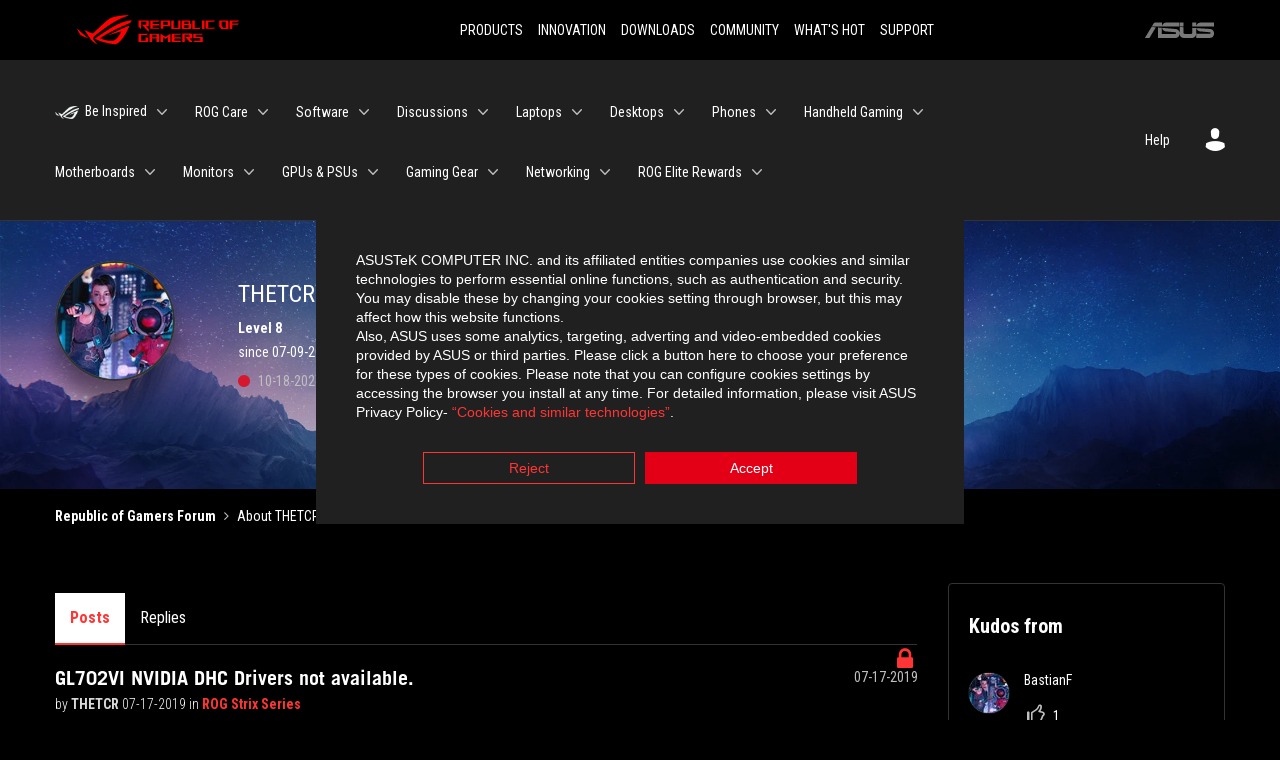

--- FILE ---
content_type: text/html;charset=UTF-8
request_url: https://rog-forum.asus.com/t5/user/viewprofilepage/user-id/439669
body_size: 37178
content:
<!DOCTYPE html><html prefix="og: http://ogp.me/ns#" dir="ltr" lang="en" class="no-js">
	<head>
	
	<title>
	About THETCR - Republic of Gamers Forum
</title>
	
	
	<link rel="icon" href="https://rog-forum.asus.com/t5/image/serverpage/avatar-name/rog11/avatar-theme/candy/avatar-collection/ROG/avatar-display-size/profile/version/2?xdesc=1.0"/>
	
	
	<meta content="width=device-width, initial-scale=1.0, user-scalable=yes" name="viewport"/><meta content="text/html; charset=UTF-8" http-equiv="Content-Type"/><link href="https://rog-forum.asus.com/t5/user/viewprofilepage/user-id/439669" rel="canonical"/>
	<meta content="128" property="og:image:width"/><meta content="https://rog-forum.asus.com/t5/image/serverpage/avatar-name/rog11/avatar-theme/candy/avatar-collection/ROG/avatar-display-size/profile/version/2?xdesc=1.0" property="og:image"/><meta content="profile" property="og:type"/><meta content="72" property="og:image:height"/><meta content="https://rog-forum.asus.com/t5/user/viewprofilepage/user-id/439669" property="og:url"/><meta content="THETCR" property="og:title"/><meta content="THETCR" property="profile:username"/>
	
	
	
	    
            	<link href="/skins/6769880/e69f255f8943af4edeae9944ffee38f4/rog.css" rel="stylesheet" type="text/css"/>
            
	

	
	
	
	
	<link rel="shortcut icon" href="https://rog-forum.asus.com/html/@0C457D68777D7E51B5AD761C36C86D9F/assets/favicon.ico" />
<link rel="preconnect" href="https://fonts.googleapis.com">
<link rel="preconnect" href="https://fonts.gstatic.com" crossorigin>
<link href="https://fonts.googleapis.com/css2?family=Roboto+Condensed:wght@300;400;700&display=swap" rel="stylesheet">
<link href="https://rog-forum.asus.com/html/@38E1B01C89505414B7F2273012F63FD9/assets/ext-rog.css" rel="stylesheet">


<!-- Google Tag Manager -->
<script>(function(w,d,s,l,i){w[l]=w[l]||[];w[l].push({'gtm.start':
new Date().getTime(),event:'gtm.js'});var f=d.getElementsByTagName(s)[0],
j=d.createElement(s),dl=l!='dataLayer'?'&l='+l:'';j.async=true;j.src=
'https://www.googletagmanager.com/gtm.js?id='+i+dl;f.parentNode.insertBefore(j,f);
})(window,document,'script','dataLayer','GTM-NJRLM8');</script>
<!-- End Google Tag Manager -->



<script language="javascript" type="text/javascript">
<!--
if("undefined"==typeof LITHIUM)var LITHIUM={};LITHIUM.Loader=function(){var h=[],a=[],b=!1,c=!1;return{onLoad:function(a){"function"===typeof a&&(!0===b?a():h.push(a))},onJsAttached:function(b){"function"===typeof b&&(!0===c?b():a.push(b))},runJsAttached:function(){c=!0;for(var b=0;b<a.length;b++)a[b]()},getOnLoadFunctions:function(){return h},setLoaded:function(){b=!0},isLoaded:function(){return b},isJsAttached:function(){return c}}}();"undefined"===typeof LITHIUM.Components&&(LITHIUM.Components={});LITHIUM.Components.render=function(h,a,b){LITHIUM.Loader.onLoad(function(){var c=LITHIUM.Components.renderUrl(h),k={type:"GET",dataType:"json"};LITHIUM.jQuery.extend(k,b||{});k.hasOwnProperty("url")||LITHIUM.jQuery.extend(k,{url:c});k.data=a;if("object"!==typeof k.data||null===k.data)k.data={};k.data.originalPageName=LITHIUM.Components.ORIGINAL_PAGE_NAME;k.data.originalPageContext=LITHIUM.Components.ORIGINAL_PAGE_CONTEXT;LITHIUM.jQuery.ajax(k)}.bind(this))};
LITHIUM.Components.renderUrl=function(h,a){var b=LITHIUM.Components.RENDER_URL;LITHIUM.jQuery.each({"component-id":h},function(a,h){b=b.replace(new RegExp("#{"+a+"}","g"),h)});"undefined"!==typeof a&&(b+="?"+LITHIUM.jQuery.param(a));return b};
LITHIUM.Components.renderInPlace=function(h,a,b,c){function k(b){var a=document.createElement("div"),c=(new Date).getTime()+Math.floor(1E7*Math.random()+1);a.setAttribute("id",c);b.parentNode.insertBefore(a,b);return c}if(c)var q=c;else!1===LITHIUM.Loader.isLoaded()&&(document.currentScript?q=k(document.currentScript):(c=document.querySelectorAll("script"),1<c.length&&(q=k(c[c.length-1]))));LITHIUM.Loader.onLoad(function(){var c=LITHIUM.jQuery,k=a||{},m=b||{},l=c("#"+q);c.extend(k,{renderedScripts:LITHIUM.RenderedScripts.toString(),
"component-id":h});c.extend(m,{success:function(b){var a=b.content;LITHIUM.AngularSupport.isAngularEnabled()&&(a=LITHIUM.AngularSupport.compile(a));l.replaceWith(a);LITHIUM.AjaxSupport.ScriptsProcessor.handleScriptEvaluation(b);(b=LITHIUM.jQuery(a).attr("id"))&&LITHIUM.jQuery("#"+b).trigger("LITHIUM:ajaxSuccess:renderInPlace",{componentId:h})},error:function(a,c,h){0===a.readyState||0===a.status?l.html(""):l.html('\x3cspan class\x3d"lia-ajax-error-text"\x3e'+b.errorMessage+"\x3c/span\x3e");l.removeClass(LITHIUM.Css.BASE_LAZY_LOAD).removeClass("lia-fa-spin")}});
l&&LITHIUM.Components.render(h,k,m)}.bind(this))};/*
 modernizr v3.3.1
 Build https://modernizr.com/download?-exiforientation-filereader-flash-setclasses-dontmin

 Copyright (c)
  Faruk Ates
  Paul Irish
  Alex Sexton
  Ryan Seddon
  Patrick Kettner
  Stu Cox
  Richard Herrera

 MIT License
 {
      "name": "EXIF Orientation",
      "property": "exiforientation",
      "tags": ["image"],
      "builderAliases": ["exif_orientation"],
      "async": true,
      "authors": ["Paul Sayre"],
      "notes": [{
        "name": "Article by Dave Perrett",
        "href": "http://recursive-design.com/blog/2012/07/28/exif-orientation-handling-is-a-ghetto/"
      },{
        "name": "Article by Calvin Hass",
        "href": "http://www.impulseadventure.com/photo/exif-orientation.html"
      }]
    }
    ! {
      "name": "Flash",
      "property": "flash",
      "tags": ["flash"],
      "polyfills": ["shumway"]
      }
      ! {
      "name": "File API",
      "property": "filereader",
      "caniuse": "fileapi",
      "notes": [{
        "name": "W3C Working Draft",
        "href": "https://www.w3.org/TR/FileAPI/"
      }],
      "tags": ["file"],
      "builderAliases": ["file_api"],
      "knownBugs": ["Will fail in Safari 5 due to its lack of support for the standards defined FileReader object"]
    }
    !*/
LITHIUM.LiModernizr=function(){(function(h,a,b){function c(e){var a=n.className,b=d._config.classPrefix||"";r&&(a=a.baseVal);d._config.enableJSClass&&(a=a.replace(new RegExp("(^|\\s)"+b+"no-js(\\s|$)"),"$1"+b+"js$2"));d._config.enableClasses&&(a+=" "+b+e.join(" "+b),r?n.className.baseVal=a:n.className=a)}function k(){return"function"!==typeof a.createElement?a.createElement(arguments[0]):r?a.createElementNS.call(a,"http://www.w3.org/2000/svg",arguments[0]):a.createElement.apply(a,arguments)}function q(){var e=
a.body;e||(e=k(r?"svg":"body"),e.fake=!0);return e}function p(a,b){if("object"==typeof a)for(var e in a)u(a,e)&&p(e,a[e]);else{a=a.toLowerCase();e=a.split(".");var f=d[e[0]];2==e.length&&(f=f[e[1]]);if("undefined"!=typeof f)return d;b="function"==typeof b?b():b;1==e.length?d[e[0]]=b:(!d[e[0]]||d[e[0]]instanceof Boolean||(d[e[0]]=new Boolean(d[e[0]])),d[e[0]][e[1]]=b);c([(b&&0!=b?"":"no-")+e.join("-")]);d._trigger(a,b)}return d}var t=[],m=[],l={_version:"3.3.1",_config:{classPrefix:"",enableClasses:!0,
enableJSClass:!0,usePrefixes:!0},_q:[],on:function(a,b){var e=this;setTimeout(function(){b(e[a])},0)},addTest:function(a,b,c){m.push({name:a,fn:b,options:c})},addAsyncTest:function(a){m.push({name:null,fn:a})}},d=function(){};d.prototype=l;d=new d;var n=a.documentElement,r="svg"===n.nodeName.toLowerCase(),u;(function(){var a={}.hasOwnProperty;u="undefined"!==typeof a&&"undefined"!==typeof a.call?function(b,e){return a.call(b,e)}:function(a,b){return b in a&&"undefined"===typeof a.constructor.prototype[b]}})();
l._l={};l.on=function(a,b){this._l[a]||(this._l[a]=[]);this._l[a].push(b);d.hasOwnProperty(a)&&setTimeout(function(){d._trigger(a,d[a])},0)};l._trigger=function(a,b){if(this._l[a]){var e=this._l[a];setTimeout(function(){var a;for(a=0;a<e.length;a++){var c=e[a];c(b)}},0);delete this._l[a]}};d._q.push(function(){l.addTest=p});d.addAsyncTest(function(){LITHIUM.Loader.onLoad(function(){var b=a.createElement("img");b.onerror=function(){p("exiforientation",!1,{aliases:["exif-orientation"]});a.body.removeChild(b)};
b.onload=function(){p("exiforientation",2!==b.width,{aliases:["exif-orientation"]});a.body.removeChild(b)};b.src="[data-uri]\x3d\x3d";
a.body&&(b.setAttribute("style","position: absolute; left: -9999;"),a.body.appendChild(b))})});d.addAsyncTest(function(){var b=function(a){n.contains(a)||n.appendChild(a)},c=function(a,b){var c=!!a;c&&(c=new Boolean(c),c.blocked="blocked"===a);p("flash",function(){return c});if(b&&g.contains(b)){for(;b.parentNode!==g;)b=b.parentNode;g.removeChild(b)}};try{var d="ActiveXObject"in h&&"Pan"in new h.ActiveXObject("ShockwaveFlash.ShockwaveFlash")}catch(v){}if(!("plugins"in navigator&&"Shockwave Flash"in
navigator.plugins||d)||r)c(!1);else{var f=k("embed"),g=q(),l;f.type="application/x-shockwave-flash";g.appendChild(f);if("Pan"in f||d){var m=function(){b(g);if(!n.contains(g))return g=a.body||g,f=k("embed"),f.type="application/x-shockwave-flash",g.appendChild(f),setTimeout(m,1E3);n.contains(f)?(l=f.style.cssText,""!==l?c("blocked",f):c(!0,f)):c("blocked");g.fake&&g.parentNode&&g.parentNode.removeChild(g)};setTimeout(m,10)}else b(g),c("blocked",f),g.fake&&g.parentNode&&g.parentNode.removeChild(g)}});
d.addTest("filereader",!!(h.File&&h.FileList&&h.FileReader));(function(){var a,b;for(b in m)if(m.hasOwnProperty(b)){var c=[];var f=m[b];if(f.name&&(c.push(f.name.toLowerCase()),f.options&&f.options.aliases&&f.options.aliases.length))for(a=0;a<f.options.aliases.length;a++)c.push(f.options.aliases[a].toLowerCase());f="function"===typeof f.fn?f.fn():f.fn;for(a=0;a<c.length;a++){var g=c[a];g=g.split(".");1===g.length?d[g[0]]=f:(!d[g[0]]||d[g[0]]instanceof Boolean||(d[g[0]]=new Boolean(d[g[0]])),d[g[0]][g[1]]=
f);t.push((f?"":"no-")+g.join("-"))}}})();c(t);delete l.addTest;delete l.addAsyncTest;for(b=0;b<d._q.length;b++)d._q[b]();LITHIUM.Modernizr=d})(window,document)}();(function(){LITHIUM.Globals=function(){var h={};return{preventGlobals:function(a){for(var b=0;b<a.length;b++){var c=a[b];c in window&&void 0!==window[c]&&(h[c]=window[c],window[c]=void 0)}},restoreGlobals:function(a){for(var b=0;b<a.length;b++){var c=a[b];h.hasOwnProperty(c)&&(window[c]=h[c])}}}}()})();(function(h){Element.prototype.matches||(Element.prototype.matches=Element.prototype.msMatchesSelector||Element.prototype.webkitMatchesSelector);Element.prototype.closest||(Element.prototype.closest=function(a){var b=this;do{if(b.matches(a))return b;b=b.parentElement||b.parentNode}while(null!==b&&1===b.nodeType);return null})})(LITHIUM.jQuery);window.FileAPI = { jsPath: '/html/assets/js/vendor/ng-file-upload-shim/' };
LITHIUM.PrefetchData = {"Components":{},"commonResults":{}};
LITHIUM.DEBUG = false;
LITHIUM.CommunityJsonObject = {
  "Validation" : {
    "image.description" : {
      "min" : 0,
      "max" : 1000,
      "isoneof" : [ ],
      "type" : "string"
    },
    "tkb.toc_maximum_heading_level" : {
      "min" : 1,
      "max" : 6,
      "isoneof" : [ ],
      "type" : "integer"
    },
    "tkb.toc_heading_list_style" : {
      "min" : 0,
      "max" : 50,
      "isoneof" : [
        "disc",
        "circle",
        "square",
        "none"
      ],
      "type" : "string"
    },
    "blog.toc_maximum_heading_level" : {
      "min" : 1,
      "max" : 6,
      "isoneof" : [ ],
      "type" : "integer"
    },
    "tkb.toc_heading_indent" : {
      "min" : 5,
      "max" : 50,
      "isoneof" : [ ],
      "type" : "integer"
    },
    "blog.toc_heading_indent" : {
      "min" : 5,
      "max" : 50,
      "isoneof" : [ ],
      "type" : "integer"
    },
    "blog.toc_heading_list_style" : {
      "min" : 0,
      "max" : 50,
      "isoneof" : [
        "disc",
        "circle",
        "square",
        "none"
      ],
      "type" : "string"
    }
  },
  "User" : {
    "settings" : {
      "imageupload.legal_file_extensions" : "*.jpg;*.JPG;*.jpeg;*.JPEG;*.gif;*.GIF;*.png;*.PNG; *.webm; *.svg; *.SVG; *.bmp;*.mp4;*.tiff;*.webp",
      "config.enable_avatar" : true,
      "integratedprofile.show_klout_score" : true,
      "layout.sort_view_by_last_post_date" : true,
      "layout.friendly_dates_enabled" : true,
      "profileplus.allow.anonymous.scorebox" : false,
      "tkb.message_sort_default" : "topicPublishDate",
      "layout.format_pattern_date" : "MM-dd-yyyy",
      "config.require_search_before_post" : "off",
      "isUserLinked" : false,
      "integratedprofile.cta_add_topics_dismissal_timestamp" : -1,
      "layout.message_body_image_max_size" : 1000,
      "profileplus.everyone" : false,
      "integratedprofile.cta_connect_wide_dismissal_timestamp" : -1,
      "blog.toc_maximum_heading_level" : "2",
      "integratedprofile.hide_social_networks" : false,
      "blog.toc_heading_indent" : "15",
      "contest.entries_per_page_num" : 20,
      "layout.messages_per_page_linear" : 10,
      "integratedprofile.cta_manage_topics_dismissal_timestamp" : -1,
      "profile.shared_profile_test_group" : false,
      "integratedprofile.cta_personalized_feed_dismissal_timestamp" : -1,
      "integratedprofile.curated_feed_size" : 10,
      "contest.one_kudo_per_contest" : false,
      "integratedprofile.enable_social_networks" : false,
      "integratedprofile.my_interests_dismissal_timestamp" : -1,
      "profile.language" : "en",
      "layout.friendly_dates_max_age_days" : 31,
      "layout.threading_order" : "thread_ascending",
      "blog.toc_heading_list_style" : "square",
      "useRecService" : false,
      "layout.module_welcome" : "<h2>Welcome to the Global ROG Forum!<\/h2>\r\n<p>Discuss and discover the best ways to make the most out of your ROG gear. \r\nTo make this a pleasant designation for enthusiasts, please remember to be constructive, helpful, and courteous.<\/p>\r\n<ul>\r\n    <li><a href=\"/t5/help/faqpage/title/communityrole\">ROG Forum - Community Guidelines<\/a><\/li>\r\n<\/ul>",
      "imageupload.max_uploaded_images_per_upload" : 100,
      "imageupload.max_uploaded_images_per_user" : 8000,
      "integratedprofile.connect_mode" : "",
      "tkb.toc_maximum_heading_level" : "2",
      "tkb.toc_heading_list_style" : "disc",
      "sharedprofile.show_hovercard_score" : true,
      "config.search_before_post_scope" : "community",
      "tkb.toc_heading_indent" : "15",
      "p13n.cta.recommendations_feed_dismissal_timestamp" : -1,
      "imageupload.max_file_size" : 10000,
      "layout.show_batch_checkboxes" : false,
      "integratedprofile.cta_connect_slim_dismissal_timestamp" : -1
    },
    "isAnonymous" : true,
    "policies" : {
      "image-upload.process-and-remove-exif-metadata" : false
    },
    "registered" : false,
    "emailRef" : "",
    "id" : -1,
    "login" : "Retired"
  },
  "Server" : {
    "communityPrefix" : "/fgcib24462",
    "nodeChangeTimeStamp" : 1768983406998,
    "tapestryPrefix" : "/t5",
    "deviceMode" : "DESKTOP",
    "responsiveDeviceMode" : "DESKTOP",
    "membershipChangeTimeStamp" : "0",
    "version" : "25.12",
    "branch" : "25.12-release",
    "showTextKeys" : false
  },
  "Config" : {
    "phase" : "prod",
    "integratedprofile.cta.reprompt.delay" : 30,
    "profileplus.tracking" : {
      "profileplus.tracking.enable" : false,
      "profileplus.tracking.click.enable" : false,
      "profileplus.tracking.impression.enable" : false
    },
    "app.revision" : "2512231126-s6f44f032fc-b18",
    "navigation.manager.community.structure.limit" : "1000"
  },
  "Activity" : {
    "Results" : [ ]
  },
  "NodeContainer" : {
    "viewHref" : "https://rog-forum.asus.com/t5/top/ct-p/top",
    "description" : "",
    "id" : "top",
    "shortTitle" : "Top",
    "title" : "Top",
    "nodeType" : "category"
  },
  "Page" : {
    "skins" : [
      "rog",
      "theme_hermes",
      "responsive_peak"
    ],
    "authUrls" : {
      "loginUrl" : "/plugins/custom/asus/asus_sso/sso_login?ReturnURL=https%3A%2F%2Frog-forum.asus.com%2Ft5%2Fuser%2Fv2%2Fviewprofilepage%2Fuser-id%2F439669",
      "loginUrlNotRegistered" : "/plugins/custom/asus/asus_sso/sso_login?redirectreason=notregistered&ReturnURL=https%3A%2F%2Frog-forum.asus.com%2Ft5%2Fuser%2Fv2%2Fviewprofilepage%2Fuser-id%2F439669",
      "loginUrlNotRegisteredDestTpl" : "/plugins/custom/asus/asus_sso/sso_login?redirectreason=notregistered&ReturnURL=%7B%7BdestUrl%7D%7D"
    },
    "name" : "ViewProfilePage",
    "rtl" : false,
    "object" : {
      "viewHref" : "/t5/user/viewprofilepage/user-id/439669",
      "id" : 439669,
      "page" : "ViewProfilePage",
      "type" : "User",
      "login" : "THETCR"
    }
  },
  "WebTracking" : {
    "Activities" : { },
    "path" : "Community:Republic of Gamers Forum"
  },
  "Feedback" : {
    "targeted" : { }
  },
  "Seo" : {
    "markerEscaping" : {
      "pathElement" : {
        "prefix" : "@",
        "match" : "^[0-9][0-9]$"
      },
      "enabled" : false
    }
  },
  "TopLevelNode" : {
    "viewHref" : "https://rog-forum.asus.com/",
    "description" : "",
    "id" : "fgcib24462",
    "shortTitle" : "Republic of Gamers Forum",
    "title" : "Republic of Gamers Forum",
    "nodeType" : "Community"
  },
  "Community" : {
    "viewHref" : "https://rog-forum.asus.com/",
    "integratedprofile.lang_code" : "en",
    "integratedprofile.country_code" : "US",
    "id" : "fgcib24462",
    "shortTitle" : "Republic of Gamers Forum",
    "title" : "Republic of Gamers Forum"
  },
  "CoreNode" : {
    "viewHref" : "https://rog-forum.asus.com/",
    "settings" : { },
    "description" : "",
    "id" : "fgcib24462",
    "shortTitle" : "Republic of Gamers Forum",
    "title" : "Republic of Gamers Forum",
    "nodeType" : "Community",
    "ancestors" : [ ]
  }
};
LITHIUM.Components.RENDER_URL = "/t5/util/componentrenderpage/component-id/#{component-id}?render_behavior=raw";
LITHIUM.Components.ORIGINAL_PAGE_NAME = 'user/v2/ViewProfilePage';
LITHIUM.Components.ORIGINAL_PAGE_ID = 'ViewProfilePage';
LITHIUM.Components.ORIGINAL_PAGE_CONTEXT = '[base64]';
LITHIUM.Css = {
  "BASE_DEFERRED_IMAGE" : "lia-deferred-image",
  "BASE_BUTTON" : "lia-button",
  "BASE_SPOILER_CONTAINER" : "lia-spoiler-container",
  "BASE_TABS_INACTIVE" : "lia-tabs-inactive",
  "BASE_TABS_ACTIVE" : "lia-tabs-active",
  "BASE_AJAX_REMOVE_HIGHLIGHT" : "lia-ajax-remove-highlight",
  "BASE_FEEDBACK_SCROLL_TO" : "lia-feedback-scroll-to",
  "BASE_FORM_FIELD_VALIDATING" : "lia-form-field-validating",
  "BASE_FORM_ERROR_TEXT" : "lia-form-error-text",
  "BASE_FEEDBACK_INLINE_ALERT" : "lia-panel-feedback-inline-alert",
  "BASE_BUTTON_OVERLAY" : "lia-button-overlay",
  "BASE_TABS_STANDARD" : "lia-tabs-standard",
  "BASE_AJAX_INDETERMINATE_LOADER_BAR" : "lia-ajax-indeterminate-loader-bar",
  "BASE_AJAX_SUCCESS_HIGHLIGHT" : "lia-ajax-success-highlight",
  "BASE_CONTENT" : "lia-content",
  "BASE_JS_HIDDEN" : "lia-js-hidden",
  "BASE_AJAX_LOADER_CONTENT_OVERLAY" : "lia-ajax-loader-content-overlay",
  "BASE_FORM_FIELD_SUCCESS" : "lia-form-field-success",
  "BASE_FORM_WARNING_TEXT" : "lia-form-warning-text",
  "BASE_FORM_FIELDSET_CONTENT_WRAPPER" : "lia-form-fieldset-content-wrapper",
  "BASE_AJAX_LOADER_OVERLAY_TYPE" : "lia-ajax-overlay-loader",
  "BASE_FORM_FIELD_ERROR" : "lia-form-field-error",
  "BASE_SPOILER_CONTENT" : "lia-spoiler-content",
  "BASE_FORM_SUBMITTING" : "lia-form-submitting",
  "BASE_EFFECT_HIGHLIGHT_START" : "lia-effect-highlight-start",
  "BASE_FORM_FIELD_ERROR_NO_FOCUS" : "lia-form-field-error-no-focus",
  "BASE_EFFECT_HIGHLIGHT_END" : "lia-effect-highlight-end",
  "BASE_SPOILER_LINK" : "lia-spoiler-link",
  "BASE_DISABLED" : "lia-link-disabled",
  "FACEBOOK_LOGOUT" : "lia-component-users-action-logout",
  "FACEBOOK_SWITCH_USER" : "lia-component-admin-action-switch-user",
  "BASE_FORM_FIELD_WARNING" : "lia-form-field-warning",
  "BASE_AJAX_LOADER_FEEDBACK" : "lia-ajax-loader-feedback",
  "BASE_AJAX_LOADER_OVERLAY" : "lia-ajax-loader-overlay",
  "BASE_LAZY_LOAD" : "lia-lazy-load"
};
(function() { if (!window.LITHIUM_SPOILER_CRITICAL_LOADED) { window.LITHIUM_SPOILER_CRITICAL_LOADED = true; window.LITHIUM_SPOILER_CRITICAL_HANDLER = function(e) { if (!window.LITHIUM_SPOILER_CRITICAL_LOADED) return; if (e.target.classList.contains('lia-spoiler-link')) { var container = e.target.closest('.lia-spoiler-container'); if (container) { var content = container.querySelector('.lia-spoiler-content'); if (content) { if (e.target.classList.contains('open')) { content.style.display = 'none'; e.target.classList.remove('open'); } else { content.style.display = 'block'; e.target.classList.add('open'); } } e.preventDefault(); return false; } } }; document.addEventListener('click', window.LITHIUM_SPOILER_CRITICAL_HANDLER, true); } })();
LITHIUM.noConflict = true;
LITHIUM.useCheckOnline = false;
LITHIUM.RenderedScripts = [
  "UserListActual.js",
  "Throttle.js",
  "jquery.position-toggle-1.0.js",
  "Cache.js",
  "NoConflict.js",
  "AjaxSupport.js",
  "jquery.effects.core.js",
  "ForceLithiumJQuery.js",
  "jquery.js",
  "Globals.js",
  "DataHandler.js",
  "json2.js",
  "jquery.ui.core.js",
  "DeferredImages.js",
  "jquery.iframe-shim-1.0.js",
  "ResizeSensor.js",
  "ActiveCast3.js",
  "ElementMethods.js",
  "PartialRenderProxy.js",
  "jquery.clone-position-1.0.js",
  "Lithium.js",
  "InformationBox.js",
  "PolyfillsAll.js",
  "jquery.delayToggle-1.0.js",
  "Events.js",
  "Components.js",
  "jquery.blockui.js",
  "Auth.js",
  "jquery.ui.widget.js",
  "jquery.ui.mouse.js",
  "Namespace.js",
  "LiModernizr.js",
  "SpoilerToggle.js",
  "jquery.ajax-cache-response-1.0.js",
  "Forms.js",
  "prism.js",
  "Text.js",
  "jquery.ui.resizable.js",
  "jquery.viewport-1.0.js",
  "jquery.function-utils-1.0.js",
  "jquery.effects.slide.js",
  "jquery.iframe-transport.js",
  "Loader.js",
  "jquery.ui.position.js",
  "Video.js",
  "jquery.ui.draggable.js",
  "jquery.fileupload.js",
  "jquery.tmpl-1.1.1.js",
  "ElementQueries.js",
  "jquery.hoverIntent-r6.js",
  "jquery.json-2.6.0.js",
  "jquery.css-data-1.0.js",
  "jquery.ui.dialog.js",
  "jquery.scrollTo.js",
  "jquery.appear-1.1.1.js",
  "Sandbox.js",
  "jquery.lithium-selector-extensions.js"
];(function(){LITHIUM.AngularSupport=function(){function g(a,c){a=a||{};for(var b in c)"[object object]"===Object.prototype.toString.call(c[b])?a[b]=g(a[b],c[b]):a[b]=c[b];return a}var d,f,b={coreModule:"li.community",coreModuleDeps:[],noConflict:!0,bootstrapElementSelector:".lia-page .min-width .lia-content",bootstrapApp:!0,debugEnabled:!1,useCsp:!0,useNg2:!1},k=function(){var a;return function(b){a||(a=document.createElement("a"));a.href=b;return a.href}}();LITHIUM.Angular={};return{preventGlobals:LITHIUM.Globals.preventGlobals,
restoreGlobals:LITHIUM.Globals.restoreGlobals,init:function(){var a=[],c=document.querySelector(b.bootstrapElementSelector);a.push(b.coreModule);b.customerModules&&0<b.customerModules.length&&a.concat(b.customerModules);b.useCsp&&(c.setAttribute("ng-csp","no-unsafe-eval"),c.setAttribute("li-common-non-bindable",""));d=LITHIUM.angular.module(b.coreModule,b.coreModuleDeps);d.config(["$locationProvider","$provide","$injector","$logProvider","$compileProvider","$qProvider","$anchorScrollProvider",function(a,
c,e,d,f,g,h){h.disableAutoScrolling();h=document.createElement("base");h.setAttribute("href",k(location));document.getElementsByTagName("head")[0].appendChild(h);window.history&&window.history.pushState&&a.html5Mode({enabled:!0,requireBase:!0,rewriteLinks:!1}).hashPrefix("!");d.debugEnabled(b.debugEnabled);f.debugInfoEnabled(b.debugEnabled);e.has("$uibModal")&&c.decorator("$uibModal",["$delegate",function(a){var b=a.open;a.open=function(a){a.backdropClass=(a.backdropClass?a.backdropClass+" ":"")+
"lia-modal-backdrop";a.windowClass=(a.windowClass?a.windowClass+" ":"")+"lia-modal-window";return b(a)};return a}]);e.has("uibDropdownConfig")&&(e.get("uibDropdownConfig").openClass="lia-dropdown-open");e.has("uibButtonConfig")&&(e.get("uibButtonConfig").activeClass="lia-link-active");g.errorOnUnhandledRejections(!1)}]);if(b.bootstrapApp)f=b.useNg2?LITHIUM.Angular.upgradeAdapter.bootstrap(c,a):LITHIUM.angular.bootstrap(c,a);else LITHIUM.Loader.onLoad(function(){f=LITHIUM.angular.element(c).injector()});
LITHIUM.Angular.app=d},compile:function(a){void 0===a&&(a=document.querySelector(b.bootstrapElementSelector));var c;if(void 0===a||""===a)return a;f.invoke(["$rootScope","$compile",function(b,d){try{var e=LITHIUM.angular.element(a)}catch(l){e=LITHIUM.angular.element("\x3cli:safe-wrapper\x3e"+a+"\x3c/li:safe-wrapper\x3e")}e.attr("li-common-non-bindable","");c=d(e)(b);b.$digest()}]);return c},isAngularEnabled:function(){return void 0!==d},updateLocationUrl:function(a,b){f.invoke(["$location","$rootScope",
"$browser",function(c,d,e){a=""===a?"?":a;c.url(a,b);d.$apply()}])},setOptions:function(a){return g(b,a)},getOptions:function(){return b},initGlobal:function(a){LITHIUM.angular=a;b.useNg2&&(LITHIUM.Angular.upgradeAdapter=new ng.upgrade.UpgradeAdapter)}}}()})();(function(){LITHIUM.ScriptLoader=function(){function d(a){a in e||(e[a]={loaded:!1});return e[a]}function f(){g.filter(function(a){return!a.loaded}).forEach(function(a){var b=!0;a.labels.forEach(function(a){!1===d(a).loaded&&(b=!1)});b&&(a.loaded=!0,a.callback())})}var e={},g=[];return{load:function(a){a.forEach(function(a){var b=document.getElementsByTagName("head")[0]||document.documentElement,c=document.createElement("script");c.src=a.url;c.async=!1;a.crossorigin&&a.integrity&&(c.setAttribute("crossorigin",
a.crossorigin),c.setAttribute("integrity",a.integrity));b.insertBefore(c,b.firstChild);d(a.label)})},setLoaded:function(a){d(a).loaded=!0;f()},ready:function(a,b){g.push({labels:a,callback:b,loaded:!1});f()}}}()})();LITHIUM.ScriptLoader.load([{"name":"lia-scripts-common-min.js","label":"common","url":"/t5/scripts/ACE8CCA3F310751C62BE104C038C11AF/lia-scripts-common-min.js"},{"name":"lia-scripts-body-min.js","label":"body","url":"/t5/scripts/195AD44A1D2DD34238B3B95052863C86/lia-scripts-body-min.js"},{"name":"lia-scripts-angularjs-min.js","label":"angularjs","url":"/t5/scripts/00A777938B56ECCE5DB9E6C80A2C3591/lia-scripts-angularjs-min.js"},{"name":"lia-scripts-angularjsModules-min.js","label":"angularjsModules","url":"/t5/scripts/909F3B8D66C9AA365E96E85637235028/lia-scripts-angularjsModules-min.js"}]);
// -->
</script></head>
	<body class="lia-user-status-anonymous ViewProfilePage lia-body lia-a11y" id="lia-body">
	
	
	<div id="DD4-191-6" class="ServiceNodeInfoHeader">
</div>
	
	
	
	

	<div class="lia-page">
		<center>
			
				<!-- Google Tag Manager (noscript) -->
<noscript><iframe src="https://www.googletagmanager.com/ns.html?id=GTM-NJRLM8"
height="0" width="0" style="display:none;visibility:hidden"></iframe></noscript>
<!-- End Google Tag Manager (noscript) --> 
					
	
	<div class="MinimumWidthContainer">
		<div class="min-width-wrapper">
			<div class="min-width">		
				
						<div class="lia-content">
                            
							
							
							
		
	<div class="lia-quilt lia-quilt-view-profile-page lia-quilt-layout-two-column-main-side lia-top-quilt lia-anonymous-viewing-other">
	<div class="lia-quilt-row lia-quilt-row-header">
		<div class="lia-quilt-column lia-quilt-column-24 lia-quilt-column-single lia-quilt-column-common-header">
			<div class="lia-quilt-column-alley lia-quilt-column-alley-single">
	
		
			<div class="lia-quilt lia-quilt-header lia-quilt-layout-custom-community-header lia-component-quilt-header">
	<div class="lia-quilt-row lia-quilt-row-header-external">
		<div class="lia-quilt-column lia-quilt-column-24 lia-quilt-column-single lia-quilt-column-header-external-content">
			<div class="lia-quilt-column-alley lia-quilt-column-alley-single">
	
		
			<nav class="rog-ext-navbar" role="navigation" aria-label="main navigation">
        <div class="rog-ext-navbar-brand rog-ext-is-flex rog-ext-is-align-items-center">
            <a class="rog-ext-navbar-item" href="/">
                <img src="/html/assets/ROG_landscape_logo_red.svg" alt="ROG" width="200!important" height="60!important">
            </a>
        </div>

        <div class="rog-ext-navbar-menu">
            <div class="rog-ext-navbar-start"></div>
            <div class="rog-ext-navbar-start"></div>
            <div class="rog-ext-navbar-start">
                <div class="rog-ext-navbar-item rog-ext-has-dropdown rog-ext-is-hoverable">
                    <a class="rog-ext-navbar-link rog-ext-is-arrowless" id="header-text">
                        PRODUCTS
                    </a>

                    <div class="rog-ext-navbar-dropdown rog-ext-is-boxed">
                        <div class="rog-ext-columns">
                            <div class="rog-ext-column">
                                <a href="https://rog.asus.com/laptops-group/" class="rog-ext-navbar-item">
                                    Laptops
                                </a>
                                <a href="https://rog.asus.com/phones-group/allmodels" class="rog-ext-navbar-item">
                                    Phones
                                </a>
                                <a href="https://rog.asus.com/desktops-group/" class="rog-ext-navbar-item">
                                    Desktop
                                </a>
                                <a href="https://rog.asus.com/gaming-handhelds-group/" class="rog-ext-navbar-item">
                                    Gaming Handhelds
                                </a>
                            </div>
                            <div class="rog-ext-column">
                                <a href="https://rog.asus.com/motherboards-group/" class="rog-ext-navbar-item">
                                    Motherboards
                                </a>
                                <a href="https://rog.asus.com/graphics-cards-group/" class="rog-ext-navbar-item">
                                    Graphics Cards
                                </a>
                                <a href="https://rog.asus.com/monitors-group/" class="rog-ext-navbar-item">
                                    Monitor
                                </a>
                                <a href="https://rog.asus.com/cooling-group/" class="rog-ext-navbar-item">
                                    Cooling
                                </a>
                                <a href="https://rog.asus.com/power-supply-units-group/" class="rog-ext-navbar-item">
                                    Power Supply Units
                                </a>
                                <a href="https://rog.asus.com/networking-group/allmodels" class="rog-ext-navbar-item">
                                    Networking
                                </a>
                                <a href="https://rog.asus.com/cases-group/allmodels" class="rog-ext-navbar-item">
                                    Cases
                                </a>
                            </div>
                            <div class="rog-ext-column">
                                <a href="https://rog.asus.com/external-graphic-docks-group/" class="rog-ext-navbar-item">
                                    External Graphics Docks
                                </a>
                                <a href="https://rog.asus.com/keyboards-group/" class="rog-ext-navbar-item">
                                    Keyboards
                                </a>
                                <a href="https://rog.asus.com/mice-mouse-pads-group/" class="rog-ext-navbar-item">
                                    Mice &amp; Mouse Pads
                                </a>
                                <a href="https://rog.asus.com/headsets-audio-group/" class="rog-ext-navbar-item">
                                    Headsets &amp; Audio
                                </a>
                                <a href="https://rog.asus.com/apparel-bags-gear-group/" class="rog-ext-navbar-item">
                                    Apparel, Bags &amp; Gear
                                </a>
                                <a href="https://rog.asus.com/streaming-kits-group/allmodels" class="rog-ext-navbar-item">
                                    Streaming Kits
                                </a>
                                <a href="https://rog.asus.com/controllers-group/allmodels" class="rog-ext-navbar-item">
                                    Controllers
                                </a>
                                <a href="https://rog.asus.com/storage-group/allmodels" class="rog-ext-navbar-item">
                                    Storage
                                </a>
                                <a href="https://rog.asus.com/power-protection-gadgets-group/" class="rog-ext-navbar-item">
                                    Power &amp; protection Gadgets
                                </a>
                            </div>
                        </div>

                        <hr class="rog-ext-navbar-divider">
                        <a href="https://www.asus.com/campaign/tuf-gaming/global/" class="rog-ext-navbar-item">
                            TUF Gaming
                        </a>
                    </div>
                </div>

                <div class="rog-ext-navbar-item rog-ext-has-dropdown rog-ext-is-hoverable">
                    <a class="rog-ext-navbar-link rog-ext-is-arrowless">
                        INNOVATION
                    </a>

                    <div class="rog-ext-navbar-dropdown rog-ext-is-boxed">
                        <a href="https://rog.asus.com/anime-matrix-pixel-editor/" class="rog-ext-navbar-item">
                            AniMe Matrix™ Pixel Editor
                        </a>
                        <a href="https://rog.asus.com/rog-nebula-display-hdr/" class="rog-ext-navbar-item">
                            ROG Nebula Display &amp; Nebula HDR
                        </a>
                        <a href="https://rog.asus.com/rog-intelligent-cooling/" class="rog-ext-navbar-item">
                            ROG Intelligent Cooling
                        </a>
                        <a href="https://www.asus.com/campaign/aura/us/index.html" class="rog-ext-navbar-item">
                            Aura
                        </a>
                        <a href="https://rog.asus.com/armoury-crate/" class="rog-ext-navbar-item">
                            Armoury Crate
                        </a>
                        <a href="https://www.asus.com/campaign/GPU-Tweak-III" class="rog-ext-navbar-item">
                            GPU Tweak III
                        </a>
                    </div>
                </div>

                <div class="rog-ext-navbar-item rog-ext-has-dropdown rog-ext-is-hoverable">
                    <a class="rog-ext-navbar-link rog-ext-is-arrowless">
                        DOWNLOADS
                    </a>

                    <div class="rog-ext-navbar-dropdown rog-ext-is-boxed">
                        <a href="https://rog.asus.com/wallpapers/" class="rog-ext-navbar-item">
                            Wallpapers
                        </a>
                        <a href="https://www.asus.com/campaign/aura/us/download.html" class="rog-ext-navbar-item">
                            Aura Sync
                        </a>
                        <a href="https://www.asus.com/supportonly/Armoury%20Crate/HelpDesk_Download/" class="rog-ext-navbar-item">
                            Armoury crate
                        </a>
                        <a href="https://www.asus.com/campaign/GPU-Tweak-III#download" class="rog-ext-navbar-item">
                            GPU Tweak III
                        </a>
                        <a href="https://rog.gg/Citadel/Web" class="rog-ext-navbar-item">
                            ROG Citadel XV
                        </a>
                    </div>
                </div>

                <div class="rog-ext-navbar-item rog-ext-has-dropdown rog-ext-is-hoverable">
                    <a class="rog-ext-navbar-link rog-ext-is-arrowless">
                        COMMUNITY
                    </a>

                    <div class="rog-ext-navbar-dropdown rog-ext-is-boxed">
                        <a href="https://rog.asus.com/articles" class="rog-ext-navbar-item">
                            News and Articles
                        </a>
                        <a href="https://rog.asus.com/elite" class="rog-ext-navbar-item">
                            ROG Elite Program
                        </a>
                        <a href="https://rog.asus.com/team-rog/" class="rog-ext-navbar-item">
                            Team ROG
                        </a>
                        <a href="https://rog.asus.com/event/armourycrate/gamedeal/" class="rog-ext-navbar-item">
                            ROG Game Deals
                        </a>
                    </div>
                </div>

                <div class="rog-ext-navbar-item rog-ext-has-dropdown rog-ext-is-hoverable">
                    <a class="rog-ext-navbar-link rog-ext-is-arrowless">
                        WHAT'S HOT
                    </a>

                    <div class="rog-ext-navbar-dropdown rog-ext-is-boxed">
                        <a href="https://rog.asus.com/2023-rog-gaming-laptops/" class="rog-ext-navbar-item">
                            ROG CES 2023 Gaming Laptops
                        </a>
                        <a href="https://rog.asus.com/event/ces/" class="rog-ext-navbar-item">
                            CES 2023 ROG Launch Event
                        </a>
                        <a href="https://rog.asus.com/for-those-who-dare/" class="rog-ext-navbar-item">
                            For Those Who Dare
                        </a>
                        <a href="https://rog.asus.com/xbox-game-pass/" class="rog-ext-navbar-item">
                            Discover your next favorite game
                        </a>
                        <a href="https://rog.asus.com/event/ROG-Phone-6/" class="rog-ext-navbar-item">
                            ROG Phone 6: For Those Who Dare Online Launch Event
                        </a>
                        <a href="https://rog.asus.com/rog-dying-light2-global-campaign/" class="rog-ext-navbar-item">
                            ROG x Dying Light 2 Global Campaign
                        </a>
                        <a href="https://rog.asus.com/rog-saga/" class="rog-ext-navbar-item">
                            ROG SAGA
                        </a>
                        <a href="https://www.asus.com/events/promotions/us/rate-your-gear-us?utm_source=ROG%20site&amp;utm_medium=what's%20hot&amp;utm_campaign=rate%20your%20gear" class="rog-ext-navbar-item">
                            Rate Your Gear campaign
                        </a>
                        <a href="https://www.asus.com/microsite/2021/windows11/" class="rog-ext-navbar-item">
                            Windows 11
                        </a>
                    </div>
                </div>

                <a href="https://rog.asus.com/support" class="rog-ext-navbar-item">
                    SUPPORT
                </a>
            </div>
            <div class="rog-ext-navbar-end rog-ext-is-flex">
                <div class="rog-ext-navbar-item">
                    <a class="rog-ext-navbar-item" href="https://www.asus.com">
                        <img src="/html/assets/ASUS_landscape_logo.svg" alt="ROG">
                    </a>
                </div>
            </div>
        </div>
    </nav>



		
	
	
</div>
		</div>
	</div><div class="lia-quilt-row lia-quilt-row-header-top">
		<div class="lia-quilt-column lia-quilt-column-24 lia-quilt-column-single lia-quilt-column-header-top-content">
			<div class="lia-quilt-column-alley lia-quilt-column-alley-single">
	
		
			<script>
    window.asus = window.asus || {};
    asus = asus || {};
    /* Asus Website script function start */
    (function () {
        asus.script = {
            get_local: function () {

                var arr = ["bg", "gr", "cl", "co", "aeen", "lk", "pk", "in", "tr", "tw", "bd", "cn", "hk", "vn", "kr", "jp", "ru", "th", "sg", "nz", "ph", "id", "au", "my", "br", "ar", "de", "mm",
                    "pl", "pe", "no", "se", "dk", "gb", "sk", "cz", "chfr", "chit", "chde", "ro", "it", "rs", "ua", "hu", "fi", "pt", "es", "fr", "benl", "befr", "nl", "za",
                    "cafr", "caen", "us", "aear", "mv", "mx", "ir", "il", "ea", "ea-sw", "affa", "afpa", "saen", "newglobal", "newtw", "newsg", "newau", "newgb", "newpt", "newes", "newfr",
                    "newnl", "newcafr", "newcaen", "newus", "newpk", "newin", "newbd", "newnz", "newph", "newmy", "newde", "newpl", "newit", "newmv", "newlk", "newcn", "newru", "newid", "newua",
                    "newza", "newmx", "newaa", "newtr", "newvn", "newkr", "newth", "newbr", "newar", "newdk", "newchfr", "newchit", "newchde", "newae", "newhk", "newjp", "newno", "newse", "newsk",
                    "newcz", "newro", "newrs", "newhu", "newfi", "newbenl", "newbefr", "newaear", "newil", "newafpa", "newafda", "newsaen", "newsaar", "newaeen", "ch-fr", "ch-it", "ch-de",
                    "ae-en", "ae-ar", "be-nl", "be-fr", "ca-fr", "ca-en", "sa-en", "sa-ar", "newaf-pa", "newch-fr", "newch-it", "newch-de", "newbe-nl", "newbe-fr", "newca-en", "newca-fr",
                    "newsa-en", "newsa-ar", "newaf-fa", "newae-ar", "newae-en", "neweg", "newiq", "eg", "iq", "newua-ua", "newua-ru", "ua-ua", "ua-ru", "nafr-fr", "nafr-ar", "newnafr-fr",
                    "newnafr-ar", "newuk", "uk", "ie", "af-pa", "af-fa", "newnp", "np", "tn-fr", "newtn-fr", "tn-ar", "newtn-ar", "ma-fr", "newma-fr", "ma-ar", "newma-ar",
                    "dz-fr", "newdz-fr", "dz-ar", "newdz-ar", "newke", "ke", "newng", "ng", "newtn-fr", "tn-fr", "newtn-ar", "tn-ar", "newma-fr", "ma-fr", "newma-ar", "ma-ar", "newdz-fr", "dz-fr",
                    "newdz-ar", "dz-ar", "newke", "ke", "ng", "newng", "middleeast-fa", "newmiddleeast-fa", "latin", "newlatin", "lt", "newlt", "lv", "newlv", "ee", "newee", "kz", "newkz", "eg-en", "neweg-en",
                    "bg", "th", "co", "cl", "ar", "pe", "sk", "mx", "latin", "za", "ea", "ea-sw", "wa", "me-en", "hk", "hk-en", "ua", "ua-ua", "eg-en", "ch-de", "ch-en", "ch-fr", "au", "nz", "bt", "tr", "uk", "ru", "kz", "ie", "bd", "lk",
                    "gr-el", "id", "ph", "sg", "rs", "africa-fr", "tw", "br", "us", "ca-en", "ca-fr", "ro", "me-ar", "il", "nafr-ar", "eg", "np", "jp", "my", "vn", "mm", "bn", "kr", "no", "gr", "in", "cn", "global", "de", "fr", "it", "es",
                    "pl", "hu", "pt", "se", "nl", "cz", "middleeast-fa", "dk", "be-fr", "be-nl", "fi"
                ];


                var rtnVal = window.location.pathname.split("/")[1].toLowerCase();
                var defaultVal = 'global';
                for (var val in arr) {
                    if (arr[val] == rtnVal) {
                        defaultVal = arr[val];
                        break;
                    }
                }
                if (window.location.host == "www.asus.com.cn") defaultVal = "cn";
                if (window.location.host == "w3.asus.com.cn") defaultVal = "cn";
                if (window.location.host.indexOf(".asus.com.cn") > -1) {
                    defaultVal = "cn";
                }


                asus.script.get_local = function () {
                    return defaultVal;
                };
                return defaultVal;
            }
        };

        /* cookie */
        asus.cookie = {
            val: Object,
            set: function (name, value, expiresec) {
                var exdate = new Date();
                exdate.setSeconds(exdate.getSeconds() + expiresec);
                document.cookie = name + "=" + escape(value) + ((expiresec == null) ? "" : ";expires=" + exdate.toGMTString()) + ";domain=" + window.location.host.replace(/.+?\.asus/, '.asus') + "; path =/";
                asus.cookie.val[name] = escape(value);
            },
            get: function (name) {
                try {
                    if (Object.keys(asus.cookie.val).length == 0) {
                        asus.cookie.init();
                    };
                } catch (e) {
                    asus.cookie.init();
                }
                asus.cookie.get = function (name) {
                    return asus.cookie.val[name];
                };
                return asus.cookie.val[name];
            },
            del: function (name) {
                var exdate = new Date();
                exdate.setTime(exdate.getTime() - 1);
                var cval = asus.cookie.get(name);
                document.cookie = name + "=" + cval + "; expires=" + exdate.toGMTString() + ";domain=" + window.location.host.replace(/.+?\.asus/, '.asus') + "; path =/";
                delete asus.cookie.val[name];
            },
            init: function () {
                if (!document.cookie) {
                    return false;
                }
                var list = document.cookie.split(';');
                for (var i = 0; i < list.length; i++) {
                    var data = list[i].split('=');
                    if (!data[1]) {
                        continue;
                    }
                    data[0] = data[0].replace(/^\s+/, '');
                    asus.cookie.val[data[0]] = unescape(data[1]);
                }
            }
        };
    })();
    !function (e) {
        var o = {};
        function i(t) {
            if (o[t])
                return o[t].exports;
            var c = o[t] = {
                i: t,
                l: !1,
                exports: {}
            };
            return e[t].call(c.exports, c, c.exports, i),
                c.l = !0,
                c.exports
        }
        i.m = e,
            i.c = o,
            i.d = function (e, o, t) {
                i.o(e, o) || Object.defineProperty(e, o, {
                    enumerable: !0,
                    get: t
                })
            }
            ,
            i.r = function (e) {
                "undefined" != typeof Symbol && Symbol.toStringTag && Object.defineProperty(e, Symbol.toStringTag, {
                    value: "Module"
                }),
                    Object.defineProperty(e, "__esModule", {
                        value: !0
                    })
            }
            ,
            i.t = function (e, o) {
                if (1 & o && (e = i(e)),
                    8 & o)
                    return e;
                if (4 & o && "object" == typeof e && e && e.__esModule)
                    return e;
                var t = Object.create(null);
                if (i.r(t),
                    Object.defineProperty(t, "default", {
                        enumerable: !0,
                        value: e
                    }),
                    2 & o && "string" != typeof e)
                    for (var c in e)
                        i.d(t, c, function (o) {
                            return e[o]
                        }
                            .bind(null, c));
                return t
            }
            ,
            i.n = function (e) {
                var o = e && e.__esModule ? function () {
                    return e.default
                }
                    : function () {
                        return e
                    }
                    ;
                return i.d(o, "a", o),
                    o
            }
            ,
            i.o = function (e, o) {
                return Object.prototype.hasOwnProperty.call(e, o)
            }
            ,
            i.p = "",
            i(i.s = 1)
    }([function (e, o) {
        e.exports = {
            list: ["be-fr", "be-nl", "bg", "cn", "cz", "de", "dk", "ee", "es", "fi", "fr", "global", "gr", "hu", "ie", "it", "lt", "lv", "nl", "pl", "pt", "ro", "se", "sk", "uk", "us", "ch-fr", "ch-it", "ch-de", "no", "ch-en", "bt", "br", "co", "cl", "pe"]
        }
    }
        , function (e, o, i) {
            e.exports = i(2)
        }
        , function (e, o, i) {
            "use strict";
            i.r(o);
            var t = i(0)
                , c = window.asus_api && window.asus_api.setting ? window.asus_api.setting.lang : asus ? asus.script.get_local() : ""
                , l = c.toLowerCase().replace("NEW", "")
                , s = function () {
                    if (-1 === t.list.indexOf(l))
                        return !1;
                    var e = "";
                    "www.asus.com" !== window.location.host && "www.asus.com.cn" !== window.location.host && "w3.asus.com.cn" !== window.location.host && (e = "&siteID=" + window.location.host.split(".")[0]);
                    var o = new XMLHttpRequest;
                    o.open("GET", "https://odinapi.asus.com/apiv2/GetCookieNotice?SystemCode=asus&WebsiteCode=" + l + e, !0),
                        o.onload = function () {
                            if (200 == this.status && this.response) {
                                var e = c.toUpperCase().replace("NEW", "")
                                    , o = JSON.parse(this.response);
                                if (o[e])
                                    !function (e) {
                                        var o = asus ? asus.cookie.get("isReadCookiePolicyDNT") : "";
                                        "" != o && null != o && "No" != o && "X" != o || function (e, o, i, t, c, l, s) {
                                            e.GoogleAnalyticsObject = c,
                                                e.ga = e.ga || function () {
                                                    (e.ga.q = e.ga.q || []).push(arguments)
                                                }
                                                ,
                                                e.ga.l = 1 * new Date,
                                                l = o.createElement(i),
                                                s = o.getElementsByTagName(i)[0],
                                                l.async = 1,
                                                l.src = "https://www.google-analytics.com/analytics.js",
                                                s.parentNode.insertBefore(l, s)
                                        }(window, document, "script", 0, "ga");
                                        null == asus.cookie.get("isReadCookiePolicyDNT") && asus.cookie.set("isReadCookiePolicyDNT", "");
                                        null == asus.cookie.get("isReadCookiePolicyDNTAa") && asus.cookie.set("isReadCookiePolicyDNTAa", !1);
                                        if ("" != asus.cookie.get("isReadCookiePolicyDNT") && null != asus.cookie.get("isReadCookiePolicyDNT"))
                                            return;
                                        var i = "<div id='cookie-policy-info' lass='newStyle' data-lang='" + l + "' style='font-family:\"Segoe UI\", \"微軟正黑體\", \"Microsoft JhengHei\", \"Arial\", \"新細明體\"'><div class='cookie-policy-wrap'><i tabindex='0' role='button' aria-label='close' class='cookie-icon-close'></i><div class='cookie-text-wrap'><div class='cookie-text-shadow'></div>" + e.desktop + "</div><div class='cookie-btn-box'><div tabindex='0' role='button' aria-label='" + e["Cookie Settings"] + "' class='btn-asus btn-setting'>" + e["Cookie Settings"] + "</div><div tabindex='0' role='button' aria-label='" + e["Accept Cookies"] + "' class='btn-asus btn-ok btn-read-ck'>" + e["Accept Cookies"] + "</div></div></div></div>";
                                        document.querySelector("body").insertBefore(r(i), document.querySelector("body").firstChild),
                                            document.querySelector("body").classList.add("show-cookie-policy-info"),
                                            "fr" !== l ? (document.querySelector("body").insertBefore(r("<div id='cookie-policy-info-bg' data-lang='" + l + "'></div>"), document.querySelector("body").firstChild),
                                                document.querySelector("html").classList.add("fixed")) : document.getElementById("locationReminder") && window.innerHeight < 760 && (document.querySelector("#cookie-policy-info").style.position = "absolute"),
                                            document.querySelector("#cookie-policy-info .cookie-icon-close").addEventListener("click", (function (e) {
                                                e.preventDefault(),
                                                    e.stopPropagation(),
                                                    document.querySelector("body").classList.remove("show-cookie-policy-info"),
                                                    document.querySelector("#cookie-policy-info").remove(),
                                                    document.querySelector("#cookie-policy-info-bg").remove(),
                                                    document.querySelector("html").classList.remove("fixed")
                                            }
                                            )),
                                            document.querySelector("#cookie-policy-info .btn-ok").addEventListener("click", (function (e) {
                                                // console.log("click #cookie-policy-info .btn-ok Yes")
                                                asus.cookie.set("isReadCookiePolicyDNT", "Yes", 31536e4)
                                                asus.cookie.set("isReadCookiePolicyDNTAa", !0, 31536e4),
                                                    e.preventDefault(),
                                                    e.stopPropagation(),

                                                    document.querySelector("body").classList.remove("show-cookie-policy-info"),
                                                    document.querySelector("#cookie-policy-info").remove(),
                                                    document.querySelector("#cookie-policy-info-bg").remove(),
                                                    document.querySelector("html").classList.remove("fixed")
                                            }
                                            )),
                                            document.querySelector("#cookie-policy-info .btn-ok").addEventListener("keydown", (function (e) {
                                                // console.log("keydown #cookie-policy-info .btn-ok Yes")
                                                "Enter" === e.key && (asus.cookie.set("isReadCookiePolicyDNT", "Yes", 31536e4),
                                                    asus.cookie.set("isReadCookiePolicyDNTAa", !0, 31536e4),
                                                    document.querySelector("body").classList.remove("show-cookie-policy-info"),
                                                    document.querySelector("#cookie-policy-info").remove(),
                                                    document.querySelector("#cookie-policy-info-bg").remove(),
                                                    document.querySelector("html").classList.remove("fixed"))
                                            }
                                            )),
                                            document.querySelector("#cookie-policy-info .btn-setting").addEventListener("click", (function (e) {
                                                // console.log("click #cookie-policy-info .btn-setting No")
                                                e.preventDefault(),
                                                    e.stopPropagation(),
                                                    "fr" === l ? (asus.cookie.set("isReadCookiePolicyDNT", "No", 172800),
                                                        asus.cookie.set("isReadCookiePolicyDNTAa", !1, 31536e4),
                                                        document.querySelector("body").classList.remove("show-cookie-policy-info"),
                                                        document.querySelector("#cookie-policy-info").remove(),
                                                        document.querySelector("#cookie-policy-info-bg").remove()) : (document.querySelector("#cookie-policy-lightbox-bg").style.display = "block",
                                                            document.querySelector("#cookie-policy-lightbox-wrapper").style.display = "block",
                                                            document.querySelector("html").classList.add("fixed"),
                                                            document.querySelector("#cookie-policy-lightbox-wrapper").setAttribute("aria-hidden", "false"))
                                            }
                                            )),
                                            document.querySelector("#cookie-policy-info .btn-setting").addEventListener("keydown", (function (e) {
                                                // console.log("keydown #cookie-policy-info .btn-setting No")
                                                "Enter" === e.key && ("fr" === l ? (asus.cookie.set("isReadCookiePolicyDNT", "No", 172800),
                                                    asus.cookie.set("isReadCookiePolicyDNTAa", !1, 31536e4),
                                                    document.querySelector("body").classList.remove("show-cookie-policy-info"),
                                                    document.querySelector("#cookie-policy-info").remove(),
                                                    document.querySelector("#cookie-policy-info-bg").remove()) : (document.querySelector("#cookie-policy-lightbox-bg").style.display = "block",
                                                        document.querySelector("#cookie-policy-lightbox-wrapper").style.display = "block",
                                                        document.querySelector("html").classList.add("fixed"),
                                                        document.getElementById("cookie-policy-lightbox-menu").focus(),
                                                        document.querySelector("#cookie-policy-lightbox-wrapper").setAttribute("aria-hidden", "false")))
                                            }
                                            ));
                                        var t = "<aside id='cookie-policy-lightbox-wrapper' role='dialog' aria-labelledby='lightbox' aria-hidden='true' class='cookie-policy-lightbox-wrapper' style='font-family:\"Segoe UI\", \"微軟正黑體\", \"Microsoft JhengHei\", \"Arial\", \"新細明體\"'><div class='cookie-policy-lightbox-header'><div id='cookie-policy-lightbox-menu' class='cookie-policy-lightbox-menu' tabindex='-1'><div class='cookie-policy-lightbox-logo'><a href='https://www.asus.com/' class='lightbox-logo'></a></div><div class='cookie-policy-lightbox-list'><ul><li tabindex='0' class='lightbox-list-option active' data-tab='1'>" + e.ASUS + "</li><li tabindex='0' class='lightbox-list-option' data-tab='2'>" + e.Essential + "</li><li tabindex='0' class='lightbox-list-option' data-tab='3'>" + e.Analytics + "</li></ul></div></div><div class='cookie-policy-lightbox-content'><section class='cookie-policy-lightbox-section' data-content='1'><div class='cookie-policy-lightbox-active'></div><div class='cookie-policy-lightbox-title'>" + e.ASUS + "</div>" + e.ASUSText + "</section><section class='cookie-policy-lightbox-section isHidden' data-content='2'><div class='cookie-policy-lightbox-active'><label class='cookie-policy-lightbox-label'>" + e["Always Active"] + "</label></div><div class='cookie-policy-lightbox-title'>" + e.Essential + "</div>" + e.EssentialText + "</section><section class='cookie-policy-lightbox-section isHidden' data-content='3'><div class='cookie-policy-lightbox-active'><label class='cookie-policy-lightbox-label'>" + e.Inactive + "</label><div class='switch-btn'><div for='switch-btn' class='check_box'><input tabindex='0' type='checkbox' class='active-switch' aria-checked='false'><div class='switch-check'><span class='icon-switch-check'></span></div></div></div></div><div class='cookie-policy-lightbox-title'>" + e.Analytics + "</div>" + e.AnalyticsText + "</section></div></div><div class='cookie-policy-lightbox-bottom'><div tabindex='0' role='button' aria-label='" + e["Allow All"] + "' class='btn-allow-all btn-read-ck'>" + e["Allow All"] + "</div><div tabindex='0' role='button' aria-label='" + e["Save Settings"] + "' class='btn-save'>" + e["Save Settings"] + "</div></div></aside>";
                                        document.querySelector("html").appendChild(r("<div><div id='cookie-policy-lightbox-bg' class='cookie-policy-lightbox-bg'></div>" + t + "</div>"));
                                        for (var c = document.querySelectorAll(".lightbox-list-option"), s = document.querySelectorAll(".cookie-policy-lightbox-section"), n = 0; n < c.length; n++)
                                            c[n].addEventListener("click", (function (e) {
                                                e.preventDefault(),
                                                    e.stopPropagation();
                                                for (var o = this.dataset.tab, i = 0; i < c.length; i++)
                                                    c[i].classList.remove("active");
                                                this.classList.add("active");
                                                for (i = 0; i < s.length; i++)
                                                    s[i].classList.add("isHidden");
                                                document.querySelector('.cookie-policy-lightbox-section[data-content="' + o + '"]').classList.remove("isHidden")
                                            }
                                            )),
                                                c[n].addEventListener("keydown", (function (e) {
                                                    if ("Enter" === e.key) {
                                                        e.preventDefault(),
                                                            e.stopPropagation();
                                                        for (var o = this.dataset.tab, i = 0; i < c.length; i++)
                                                            c[i].classList.remove("active");
                                                        this.classList.add("active");
                                                        for (i = 0; i < s.length; i++)
                                                            s[i].classList.add("isHidden");
                                                        document.querySelector('.cookie-policy-lightbox-section[data-content="' + o + '"]').classList.remove("isHidden")
                                                    }
                                                }
                                                ));
                                        document.querySelector(".active-switch").addEventListener("click", (function (o) {
                                            // console.log("click .active-switch");
                                            this.checked ? (document.querySelector(".active-switch").setAttribute("aria-checked", "true"),
                                                document.querySelector(".cookie-policy-lightbox-content .switch-btn").classList.add("on"),
                                                document.querySelector('.cookie-policy-lightbox-section[data-content="3"] .cookie-policy-lightbox-label').innerText = e.Active,
                                                document.querySelector("#cookie-policy-lightbox-wrapper .btn-save").classList.add("btn-read-ck-yes")) : (document.querySelector(".active-switch").setAttribute("aria-checked", "false"),
                                                    document.querySelector(".cookie-policy-lightbox-content .switch-btn").classList.remove("on"),
                                                    document.querySelector('.cookie-policy-lightbox-section[data-content="3"] .cookie-policy-lightbox-label').innerText = e.Inactive,
                                                    document.querySelector("#cookie-policy-lightbox-wrapper .btn-save").classList.remove("btn-read-ck-yes"))
                                        }
                                        )),
                                            document.querySelector("#cookie-policy-lightbox-wrapper .btn-allow-all").addEventListener("click", (function (e) {
                                                // console.log("click #cookie-policy-lightbox-wrapper .btn-allow-all Yes")
                                                asus.cookie.set("isReadCookiePolicyDNT", "Yes", 31536e4),
                                                    asus.cookie.set("isReadCookiePolicyDNTAa", !0, 31536e4),
                                                    document.querySelector("body").classList.remove("show-cookie-policy-info"),
                                                    document.querySelector("html").classList.remove("fixed"),
                                                    document.querySelector("#cookie-policy-lightbox-wrapper").remove(),
                                                    document.querySelector("#cookie-policy-lightbox-bg").remove(),
                                                    document.querySelector("#cookie-policy-info").remove(),
                                                    document.querySelector("#cookie-policy-info-bg").remove()
                                            }
                                            )),
                                            document.querySelector("#cookie-policy-lightbox-wrapper .btn-allow-all").addEventListener("keydown", (function (e) {
                                                // console.log("keydown #cookie-policy-lightbox-wrapper .btn-allow-all Yes")
                                                "Enter" === e.key && (asus.cookie.set("isReadCookiePolicyDNT", "Yes", 31536e4),
                                                    asus.cookie.set("isReadCookiePolicyDNTAa", !0, 31536e4),
                                                    document.querySelector("body").classList.remove("show-cookie-policy-info"),
                                                    document.querySelector("html").classList.remove("fixed"),
                                                    document.querySelector("#cookie-policy-lightbox-wrapper").remove(),
                                                    document.querySelector("#cookie-policy-lightbox-bg").remove(),
                                                    document.querySelector("#cookie-policy-info").remove(),
                                                    document.querySelector("#cookie-policy-info-bg").remove()
                                                )
                                            }
                                            )),
                                            document.querySelector("#cookie-policy-lightbox-wrapper .btn-save").addEventListener("click", (function (e) {
                                                // console.log("click #cookie-policy-lightbox-wrapper .btn-save")
                                                document.querySelector("#cookie-policy-lightbox-wrapper .active-switch").checked ? (asus.cookie.set("isReadCookiePolicyDNT", "Yes", 31536e4),
                                                    asus.cookie.set("isReadCookiePolicyDNTAa", !0, 31536e4)) : (asus.cookie.set("isReadCookiePolicyDNT", "No", 172800),
                                                        asus.cookie.set("isReadCookiePolicyDNTAa", !1, 31536e4)),
                                                    document.querySelector("body").classList.remove("show-cookie-policy-info"),
                                                    document.querySelector("#cookie-policy-lightbox-wrapper").remove(),
                                                    document.querySelector("#cookie-policy-lightbox-bg").remove(),
                                                    document.querySelector("#cookie-policy-info").remove(),
                                                    document.querySelector("#cookie-policy-info-bg").remove(),
                                                    document.querySelector("html").classList.remove("fixed")
                                            }
                                            )),
                                            document.querySelector("#cookie-policy-lightbox-wrapper .btn-save").addEventListener("keydown", (function (e) {
                                                // console.log("keydown #cookie-policy-lightbox-wrapper .btn-save")
                                                "Enter" === e.key && (document.querySelector("#cookie-policy-lightbox-wrapper .active-switch").checked ? (asus.cookie.set("isReadCookiePolicyDNT", "Yes", 31536e4),
                                                    asus.cookie.set("isReadCookiePolicyDNTAa", !0, 31536e4)) : (asus.cookie.set("isReadCookiePolicyDNT", "No", 172800),
                                                        asus.cookie.set("isReadCookiePolicyDNTAa", !1, 31536e4)),
                                                    document.querySelector("body").classList.remove("show-cookie-policy-info"),
                                                    document.querySelector("#cookie-policy-lightbox-wrapper").remove(),
                                                    document.querySelector("#cookie-policy-lightbox-bg").remove(),
                                                    document.querySelector("#cookie-policy-info").remove(),
                                                    document.querySelector("#cookie-policy-info-bg").remove(),
                                                    document.querySelector("html").classList.remove("fixed"))
                                            }
                                            ))
                                    }(o[e])
                            }
                        }
                        ,
                        o.send()
                };
            function r(e) {
                var o = document.createElement("div");
                return o.innerHTML = e.trim(),
                    o.firstChild
            }
            document.querySelector("body") ? s() : document.addEventListener("DOMContentLoaded", s)
        }
    ]);
</script>
<style>
#rogProduct #cookie-policy-info[data-lang="fr"] .btn-setting,
#rogProduct #cookie-policy-info[data-lang="bt"] .btn-setting,
#rogProduct #cookie-policy-info[data-lang="pl"] .btn-setting,
#rogProduct #cookie-policy-info[data-lang="pt"] .btn-setting,
#rogProduct #cookie-policy-info[data-lang="ro"] .btn-setting,
#rogProduct #cookie-policy-info[data-lang="fi"] .btn-setting,
#rogProduct #cookie-policy-info[data-lang="bt"] .btn-setting,
#rogProduct #cookie-policy-info[data-lang="bt"] .btn-setting,
#rogProduct #cookie-policy-info[data-lang="ie"] .btn-setting,
#rogProduct #cookie-policy-info[data-lang="de"] .btn-setting,
#rogProduct #cookie-policy-info[data-lang="it"] .btn-setting,
#rogProduct #cookie-policy-info[data-lang="hu"] .btn-setting,
#rogProduct #cookie-policy-info[data-lang="cz"] .btn-setting,
#rogProduct #cookie-policy-info[data-lang="sk"] .btn-setting,
#rogProduct #cookie-policy-info[data-lang="gr"] .btn-setting,
#rogProduct #cookie-policy-info[data-lang="bg"] .btn-setting,
#rogProduct #cookie-policy-info[data-lang="nl"] .btn-setting,
#rogProduct #cookie-policy-info[data-lang="be-fr"] .btn-setting,
#rogProduct #cookie-policy-info[data-lang="be-nl"] .btn-setting,
#rogProduct #cookie-policy-info[data-lang="dk"] .btn-setting,
#rogProduct #cookie-policy-info[data-lang="se"] .btn-setting,
#rogProduct #cookie-policy-info[data-lang="es"] .btn-setting,
#rogProduct #cookie-policy-info[data-lang="uk"] .btn-setting,
#rogProduct #cookie-policy-info[data-lang="global"] .btn-setting {
    background: #e30017;
    color: white;
}

#rogProduct #cookie-policy-info[data-lang="fr"] .btn-setting:hover,
#rogProduct #cookie-policy-info[data-lang="bt"] .btn-setting:hover,
#rogProduct #cookie-policy-info[data-lang="pl"] .btn-setting:hover,
#rogProduct #cookie-policy-info[data-lang="pt"] .btn-setting:hover,
#rogProduct #cookie-policy-info[data-lang="ro"] .btn-setting:hover,
#rogProduct #cookie-policy-info[data-lang="fi"] .btn-setting:hover,
#rogProduct #cookie-policy-info[data-lang="bt"] .btn-setting:hover,
#rogProduct #cookie-policy-info[data-lang="bt"] .btn-setting:hover,
#rogProduct #cookie-policy-info[data-lang="ie"] .btn-setting:hover,
#rogProduct #cookie-policy-info[data-lang="de"] .btn-setting:hover,
#rogProduct #cookie-policy-info[data-lang="it"] .btn-setting:hover,
#rogProduct #cookie-policy-info[data-lang="hu"] .btn-setting:hover,
#rogProduct #cookie-policy-info[data-lang="cz"] .btn-setting:hover,
#rogProduct #cookie-policy-info[data-lang="sk"] .btn-setting:hover,
#rogProduct #cookie-policy-info[data-lang="gr"] .btn-setting:hover,
#rogProduct #cookie-policy-info[data-lang="bg"] .btn-setting:hover,
#rogProduct #cookie-policy-info[data-lang="nl"] .btn-setting:hover,
#rogProduct #cookie-policy-info[data-lang="be-fr"] .btn-setting:hover,
#rogProduct #cookie-policy-info[data-lang="be-nl"] .btn-setting:hover,
#rogProduct #cookie-policy-info[data-lang="dk"] .btn-setting:hover,
#rogProduct #cookie-policy-info[data-lang="se"] .btn-setting:hover,
#rogProduct #cookie-policy-info[data-lang="es"] .btn-setting:hover,
#rogProduct #cookie-policy-info[data-lang="uk"] .btn-setting:hover,
#rogProduct #cookie-policy-info[data-lang="global"] .btn-setting:hover {
    background: #e30017;
    border: 1px solid #e30017;
    color: white;
}

#cookie-policy-info div:focus,
#cookie-policy-info div:focus-visible,
#cookie-policy-info a:focus,
#cookie-policy-info a:focus-visible,
#cookie-policy-lightbox-wrapper div:focus,
#cookie-policy-lightbox-wrapper div:focus-visible,
#cookie-policy-lightbox-wrapper a:focus,
#cookie-policy-lightbox-wrapper a:focus-visible #cookie-policy-lightbox-wrapper li:focus,
#cookie-policy-lightbox-wrapper li:focus-visible,
#cookie-policy-lightbox-wrapper input:focus,
#cookie-policy-lightbox-wrapper input:focus-visible {
    outline-color: #e30017;
    outline-style: solid;
    outline-width: 1px;
}

#cookie-policy-info,
#cookie-policy-info .close,
body.show-cookie-policy-info {
    transition: all .2s ease-in-out;
}

#rogProduct #cookie-policy-info-bg {
    display: none;
}

#cookie-policy-info .close {
    position: absolute;
    top: 20px;
    right: 20px;
    width: 20px;
    height: 20px;
    color: #ffffff;
    background: transparent;
    padding: 0;
    border: 0;
    cursor: pointer;
    z-index: 2;
}

#cookie-policy-info .close svg {
    width: 20px;
    height: 20px;
}

#cookie-policy-info .close svg path {
    fill: #878787;
}

body.show-cookie-policy-info {
    position: relative;
    top: initial !important;
}

#cookie-policy-info {
    -webkit-transition: all .2s ease-in-out;
    -moz-transition: all .2s ease-in-out;
    -o-transition: all .2s ease-in-out;
    transition: all .2s ease-in-out;
    position: relative;
    width: 100%;
    background-color: #424242;
    color: #fff;
    font-size: 14px;
    line-height: 1.4em;
    z-index: 101;
    top: 0;
    left: 0;
    max-width: 100%;
    right: 0;
    transform: translate(0%, 0%);
    padding: 0;
    box-sizing: border-box;
    border-radius: 0;
    box-shadow: none;
}

#cookie-policy-info p {
    margin-bottom: 0px !important;
}

#cookie-policy-info p+p {
    margin-top: 10px !important;
}

#cookie-policy-info .cookie-policy-wrap {
    width: 80%;
    max-width: 1600px;
    margin: 30px auto;
    overflow: inherit;
    flex-direction: row;
}

#cookie-policy-info .cookie-text-wrap {
    position: relative;
    float: left;
    width: calc(100% - 410px);
    margin: auto;
}

#cookie-policy-info .cookie-btn-box {
    position: relative;
    float: left;
    margin-top: 6px;
    margin-left: 40px;
}

#cookie-policy-info .btn-ok,
#cookie-policy-info .btn-setting {
    display: inline-block;
    text-align: center;
    width: 180px;
    min-height: 32px;
    line-height: 18px;
    padding: 6px 30px;
    color: #0094f2;
    border: 1px solid #0094f2;
    border-radius: 5px;
    background: transparent;
    font-size: 14px;
    transition: 0.2s;
    box-sizing: border-box;
    -webkit-box-sizing: border-box;
}

#cookie-policy-info .btn-ok {
    background: #0094f2;
    color: white;
}

#cookie-policy-info .btn-setting:hover {
    background: #0094f2;
    color: white;
}

#cookie-policy-info .btn-ok:hover {
    background: #0074d7;
    border: 1px solid #0074d7;
    color: white;
}

#cookie-policy-info .btn-ok {
    margin-left: 10px;
}

#cookie-policy-info[data-lang="fr"] .btn-setting {
    background: #0094f2;
    color: white;
}

#cookie-policy-info[data-lang="fr"] .btn-setting:hover {
    background: #0074d7;
    border: 1px solid #0074d7;
    color: white;
}

.show-cookie-policy-info #cookie-policy-info {
    min-height: 90px;
    overflow: hidden;
    position: relative;
}

/* lightboxbox */
html.fixed,
html.fixed body {
    overflow: hidden;
}

.cookie-policy-lightbox-bg {
    position: absolute;
    top: 0;
    bottom: 0;
    right: 0;
    left: 0;
    background: rgba(0, 0, 0, 0.8);
    z-index: 99999;
    display: none;
}

.cookie-policy-lightbox-wrapper {
    display: none;
    position: fixed;
    top: 0;
    bottom: 0;
    right: 0;
    left: 0;
    z-index: 99999;
    margin: auto;
    width: 900px;
    height: 550px;
    background: #ffffff;
}

.cookie-policy-lightbox-menu {
    position: relative;
    float: left;
    width: 240px;
    height: 447px;
    background: #eeeeee;
}

.cookie-policy-lightbox-logo {
    display: block;
    width: 107px;
    height: 23px;
    margin: 30px 0 30px 30px;
    padding: 0;
    background: url(//www.asus.com/media/img/2017/images/n-logo-asus.svg) 0 0 no-repeat;
}

.cookie-policy-lightbox-logo a {
    width: 107;
    height: 23px;
    display: block;
}

.cookie-policy-lightbox-list {
    position: relative;
    width: 240px;
}

.cookie-policy-lightbox-list li {
    position: relative;
    padding: 20px 0 20px 30px;
    font-size: 15px;
    width: 240px;
    min-height: 50px;
    cursor: pointer;
    box-sizing: border-box;
    -webkit-box-sizing: border-box;
    color: #313131;
}

.cookie-policy-lightbox-list li.active {
    color: #0094f2;
    background: #ffffff;
}

.cookie-policy-lightbox-content {
    position: relative;
    float: left;
    width: calc(100% - 240px);
    height: 447px;
    overflow-y: auto;
    background: #ffffff;
}

.cookie-policy-lightbox-section {
    position: relative;
    padding: 30px 40px;
    box-sizing: border-box;
    -webkit-box-sizing: border-box;
}

.cookie-policy-lightbox-section.isHidden {
    display: none;
}

.cookie-policy-lightbox-active {
    position: relative;
    height: 28px;
    width: 100%;
    display: table;
    margin-bottom: 10px;
    font-size: 16px;
    text-align: right;
    font-weight: bold;
}

.cookie-policy-lightbox-active .cookie-policy-lightbox-label {
    display: table-cell;
    vertical-align: middle;
    font-weight: bold;
}

.cookie-policy-lightbox-active .check_box {
    display: table-cell;
    vertical-align: middle;
}

.cookie-policy-lightbox-active .switch-btn {
    position: relative;
    width: 56px;
    height: 28px;
    vertical-align: middle;
    display: table-cell;
    padding-left: 8px;
    box-sizing: border-box;
    -webkit-box-sizing: border-box;
}

.cookie-policy-lightbox-active .switch-btn .switch-check {
    width: 100%;
    height: 100%;
    background: none;
}

.cookie-policy-lightbox-active .switch-btn input {
    position: absolute;
    width: 100%;
    left: 0;
    height: 100%;
    width: 100%;
    display: block;
    opacity: 0;
    z-index: 99;
    margin: 0px;
}

.cookie-policy-lightbox-active .switch-btn input [type=checkbox] {
    position: absolute;
    -moz-opacity: 0;
    -khtml-opacity: 0;
    -webkit-opacity: 0;
    opacity: 0;
    margin: 0px;
    -ms-filter: progid:DXImageTransform.Microsoft.Alpha(opacity=0);
    filter: alpha(opacity=0);
    cursor: pointer;
}

.cookie-policy-lightbox-active .switch-btn .check_box {
    border-radius: 20px;
    background-color: #ddd;
    height: 28px;
    display: block;
    position: relative;
    margin-bottom: 0px;
}

.cookie-policy-lightbox-active .switch-btn .check_box .switch-check {
    position: absolute;
    left: -2px;
    right: 0;
    top: 0;
    bottom: 0;
    transition-duration: .2s;
    padding-bottom: 0;
    z-index: 1;
    width: 26px;
    height: 26px;
    border-radius: 50%;
    background-color: #fff;
    box-shadow: 0px 1px 4px #949494;
    border: 1px solid white;
    top: 1px;
}

.cookie-policy-lightbox-active .switch-btn .check_box .switch-check .icon-switch-check {
    display: none;
    margin: 6px;
    width: 13px;
    height: 13px;
    background: url("[data-uri]") no-repeat;
    background-size: 100%;
}

.cookie-policy-lightbox-active .switch-btn.on .check_box {
    background-color: #00a8ff;
    background: -webkit-linear-gradient(left, #33d3fe, #33a8e2);
    /* For Safari 5.1 to 6.0 */
    background: -o-linear-gradient(left, #33d3fe, #33a8e2);
    /* For Opera 11.1 to 12.0 */
    background: -moz-linear-gradient(left, #33d3fe, #33a8e2);
    /* For Firefox 3.6 to 15 */
    background: linear-gradient(to left, #33d3fe, #33a8e2);
    /* Standard syntax */
}

.cookie-policy-lightbox-active .switch-btn.on .check_box .switch-check {
    border: 1px solid #00a8ff;
    transform: translateX(23px);
}

.cookie-policy-lightbox-active .switch-btn.on .check_box .switch-check .icon-switch-check {
    display: block;
}

.cookie-policy-lightbox-title {
    font-size: 18px;
    font-weight: 600;
    text-transform: uppercase;
    color: #000000;
}

.cookie-policy-lightbox-subtitle {
    font-size: 16px;
    margin-top: 8px;
    line-height: 1.38;
    color: #000000;
}

.cookie-policy-lightbox-text {
    font-size: 16px;
    line-height: 1.63;
    color: #434343;
    margin-top: 30px;
}

.cookie-policy-lightbox-bottom {
    position: relative;
    clear: both;
    width: 100%;
    height: 102px;
    background: #ffffff;
    padding: 30px 40px;
    text-align: right;
    border-top: 1px solid #dcdcdc;
    box-sizing: border-box;
    -webkit-box-sizing: border-box;
}

.cookie-policy-lightbox-bottom .btn-allow-all,
.cookie-policy-lightbox-bottom .btn-save {
    position: relative;
    display: inline-flex;
    justify-content: center;
    align-items: center;
    padding: 0;
    width: 130px;
    height: 42px;
    font-size: 14px;
    font-weight: 600;
    border-radius: 5px;
    background: #0094f2;
    color: #ffffff;
    cursor: pointer;
    transition: 0.2s all ease-in-out;
    vertical-align: bottom;
    text-align: center;
    box-sizing: border-box;
    -webkit-box-sizing: border-box;
}

.cookie-policy-lightbox-bottom .btn-save {
    margin-left: 10px;
}

.cookie-policy-lightbox-bottom .btn-allow-all:hover,
.cookie-policy-lightbox-bottom .btn-save:hover {
    background: #0074d7;
}

@media only screen and (max-width: 1366px) {
    #cookie-policy-info .cookie-policy-wrap {
        width: 94%;
    }
}

.cookie-policy-lightbox-list ul {padding-left: 0;}

@media only screen and (max-width: 1024px) {

    #cookie-policy-info {
        top: auto;
    }
}

@media only screen and (max-width: 960px) {

    #cookie-policy-info {
        z-index: 998;
        position: fixed;
        bottom: 0;
        padding: 0;
    }

    #cookie-policy-info .cookie-policy-wrap {
        width: calc(100% - 40px);
        margin: 30px auto;
        overflow: initial;
    }

    #cookie-policy-info .cookie-text-wrap {
        width: 100%;
        float: none;
    }

    #cookie-policy-info .cookie-btn-box {
        width: 100%;
        float: none;
        margin: 20px 0 0;
        text-align: center;
    }

    #cookie-policy-info .btn-ok,
    #cookie-policy-info .btn-setting {
        width: calc(50% - 5px);
    }

    /*lightbox*/
    .cookie-policy-lightbox-wrapper {
        height: auto;
        width: 100%;
    }

    .cookie-policy-lightbox-header {
        overflow-y: auto;
        box-sizing: border;
        position: relative;
        padding-bottom: 80px;
        height: calc(100vh - 74px);
        -webkit-box-sizing: border;
    }

    .cookie-policy-lightbox-content {
        overflow: hidden;
    }

    .cookie-policy-lightbox-menu {
        padding-top: 0.1px;
        float: none;
        width: 100%;
        height: auto;
    }

    .cookie-policy-lightbox-logo {
        margin: 20px 0 20px 20px;
    }

    .cookie-policy-lightbox-list {
        width: 100%;
    }

    .cookie-policy-lightbox-list li {
        width: 100%;
        padding: 10px 0 10px 20px;
        font-size: 14px;
        border-top: 1px solid #dcdcdc;
        min-height: auto;
    }

    .cookie-policy-lightbox-list li:last-child {
        border-bottom: 1px solid #dcdcdc;
    }

    .cookie-policy-lightbox-content {
        float: none;
        width: 100%;
        height: auto;
    }

    .cookie-policy-lightbox-section {
        padding: 28px 20px;
    }

    .cookie-policy-lightbox-section[data-content='3'] .cookie-policy-lightbox-active {
        margin-bottom: 20px;
    }

    .cookie-policy-lightbox-bottom {
        position: fixed;
        bottom: 0;
        text-align: center;
        padding: 15px 20px;
        height: auto;
    }

    .cookie-policy-lightbox-bottom .btn-allow-all,
    .cookie-policy-lightbox-bottom .btn-save {
        width: calc(50% - 5px);
        max-width: 155px;
    }

    #cookie-policy-info .btn-ok,
    #cookie-policy-info .btn-setting {
        margin-bottom: 10px;
    }

}







ul {
    list-style: none;
    margin-left: 0;
}

.cookie-policy-lightbox-logo {
    width: auto;
    background: url(//www.asus.com/media/img/2017/images/logo-rog.svg) 0 0 no-repeat;
}

.cookie-text-wrap {
    background-color: #202020 !important;
    margin: 0 !important;
    width: 100% !important;
}

.cookie-text-wrap p {
    padding: 0 !important;
    margin: 0 !important;
    font-family: "roboto", Microsoft JhengHei, sans-serif !important;
}

.cookie-policy-lightbox-active .switch-btn .check_box .switch-check .icon-switch-check {
    background: url("[data-uri]") no-repeat;
    background-size: 100%;
}

.cookie-policy-lightbox-text {
    color: #434343;
    padding: 0;
}

.cookie-policy-lightbox-label {
    color: #000000;
}

#cookie-policy-info {
    background-color: #202020;
    z-index: 999;
    /* border-bottom: 1px solid #424242; */
}

#cookie-policy-info a,
.cookie-policy-lightbox-section a {
    color: #ff3535;
}


#cookie-policy-info a:hover,
.cookie-policy-lightbox-section a:hover {
    color: #c20013;
}

#cookie-policy-info .btn-ok,
#cookie-policy-info .btn-setting {
    border-radius: 0px;
    text-decoration: none;
    cursor: pointer;
    min-width: 212px;
    font-family: "roboto", Microsoft JhengHei, sans-serif;
}

#cookie-policy-info .btn-ok {
    background: #e30017;
    color: #ffffff;
    border: 1px solid #e30017;
}

#cookie-policy-info .btn-setting {
    border: 1px solid #ff3535 !important;
    color: #ff3535 !important
}

#cookie-policy-info .btn-setting:hover {
    background: #c20013 !important;
    border: 1px solid #c20013 !important;
    color: #ffffff !important;
}

#cookie-policy-info.newStyle .btn-setting {
    background: #e30017 !important;
    border: 1px solid #e30017 !important;
    color: #ffffff !important;
}

#cookie-policy-info.newStyle .btn-setting:hover {
    background: #c20013 !important;
    border: 1px solid #c20013 !important;
    color: #ffffff !important;
}

#cookie-policy-info .btn-ok:hover {
    background: #c20013;
    border: 1px solid #c20013;
    color: #ffffff;
}

#rogProduct #cookie-policy-info .btn-ok:hover {
    background: #c20013;
    border: 1px solid #c20013;
    color: #ffffff;
}

.cookie-policy-lightbox-list li.active {
    color: #FF0029;
}

.cookie-policy-lightbox-active .switch-btn .check_box {
    width: 48px;
}

.cookie-policy-lightbox-active .switch-btn.on .check_box {
    background-color: #ff0029;
    background: -webkit-linear-gradient(left, #ff4800, #ff0029);
    /* For Safari 5.1 to 6.0 */
    background: -o-linear-gradient(left, #ff4800, #ff0029);
    /* For Opera 11.1 to 12.0 */
    background: -moz-linear-gradient(left, #ff4800, #ff0029);
    /* For Firefox 3.6 to 15 */
    background: linear-gradient(to left, #ff4800, #ff0029);
    /* Standard syntax */
}

.cookie-policy-lightbox-active .switch-btn.on .check_box .switch-check {
    border: 1px solid #ff0029;
}

.cookie-policy-lightbox-bottom .btn-allow-all,
.cookie-policy-lightbox-bottom .btn-save {
    background: #ff0029;
    border-radius: 0px;
}

.cookie-policy-lightbox-bottom .btn-allow-all:hover,
.cookie-policy-lightbox-bottom .btn-save:hover {
    background: #b9001d;
}

#rogProduct #cookie-policy-info[data-lang="fr"] .btn-setting {
    background: #ff3535;
    border: 0 solid #ff3535;
    color: white;
}

#rogProduct #cookie-policy-info[data-lang="fr"] .btn-setting:hover {
    background: #c20013;
    border: 1px solid #c20013;
    color: white;
}


#cookie-policy-info[data-lang="fr"] .btn-setting {
    background: #ff3535;
    border: 0 solid #ff3535;
    color: white;
}

#cookie-policy-info[data-lang="fr"] .btn-setting:hover {
    background: #c20013;
    border: 1px solid #c20013;
    color: white;
}

#rogProduct #cookie-policy-info .cookie-policy-wrap {
    display: flex;
    justify-content: space-between;
    flex-direction: column;
    width: 100%;
    margin: 0 auto;
    overflow: unset;
}

#cookie-policy-info .cookie-policy-wrap {
    display: flex;
    justify-content: space-between;
    flex-direction: column;
    width: 100%;
    margin: 0 auto;
}

#rogProduct #cookie-policy-info .cookie-btn-box {
    display: flex;
    align-items: center;
    float: none;
    margin: 30px auto 0;
}

#cookie-policy-info .cookie-btn-box {
    display: flex;
    align-items: center;
    float: none;
    margin: 30px auto 0;
}

.show-cookie-policy-info #cookie-policy-info {
    position: fixed;
    top: 50%;
    left: 50%;
    transform: translateX(-50%) translateY(-50%);
    max-width: 648px;
    background-color: #202020;
    padding: 55px 40px 40px 40px;
}

#cookie-policy-info .close {
    width: 32px;
    height: 32px;
    display: flex;
    justify-content: center;
    align-items: center;
    top: 13px;
    right: 13px;
}


@media (max-width: 1366px) {
    #rogProduct #cookie-policy-info .cookie-policy-wrap {
        width: 90%;
    }
}

@media (max-width: 1024px) {
    #cookie-policy-info {
        width: 100vw !important;
    }

    #rogProduct #cookie-policy-info {
        position: fixed;
        bottom: 0;
        background: #202020;
        padding: 20px;
        height: 164px;
        max-width: 100%;
        border: 0;
        top: 0;
        left: 0;
        transform: none;
    }

    #rogProduct #cookie-policy-info .cookie-policy-wrap {
        flex-direction: column;
        width: 100%;
        margin: 0;
        padding: 0;
    }

    #cookie-policy-info .cookie-text-wrap {
        height: 82px;
        overflow-x: hidden;
        overflow-y: scroll;
        margin: 0 !important;
    }

    #cookie-policy-info .cookie-text-wrap::before {
        content: "";
        position: absolute;
        bottom: -2px;
        left: 0;
        width: 100%;
        height: 39px;
        background: linear-gradient(to bottom, rgba(32, 32, 32, 0.36), #202020 100%, #202020);
    }

    #rogProduct #cookie-policy-info .cookie-btn-box {
        margin: 10px 0 0 0;
        flex-direction: row;
        align-items: baseline;
        justify-content: space-between;
    }

    #cookie-policy-info .cookie-btn-box {
        margin: 10px 0 0 0;
        flex-direction: row;
        align-items: baseline;
        justify-content: space-between;
    }


    #cookie-policy-info .btn-ok,
    #cookie-policy-info .btn-setting {
        flex: 1 1 0%;
        min-width: initial;
    }

    #cookie-policy-info.newStyle .btn-ok,
    #cookie-policy-info.newStyle .btn-setting {
        max-width: 150px !important;
    }
}
</style>
		
	
	

	
		<div class="custom-community-header-left">
			
		
			 
 
<div class="custom-community-header-navigation-v3"> <nav role="navigation" id="headerNav"> <ul class="custom-sub-nav" role="menubar"> <li class="custom-nav-menu-item has-children depth1" role="none"> <div class="toggle-menu-button-wrapper"> <a role="menuitem" class="top-level-link menuitem" href="/t5/be-inspired/ct-p/Be_Inspired">Be Inspired</a> <button class="top-level-toggle toggle-menu-children" aria-controls="toggle-category:Be_Inspired" aria-expanded="false" aria-haspopup="true" aria-label="Expand View: Be Inspired"> <span class="toggle-menu-icon" aria-hidden="true"></span> </button> </div> <div class="nav-child-wrapper nav-child-wrapper-level-2"> <ul id="toggle-category:Be_Inspired" class="custom-community-header-sub-navigation" role="menu"> <li class="depth2 custom-nav-menu-item" role="none"> <div class="toggle-menu-button-wrapper"> <a role="menuitem" href="/t5/pro-level-modders/bd-p/Pro_Modders" class="nav-category">Pro-Level Modders</a> </div> </li> <li class="depth2 custom-nav-menu-item" role="none"> <div class="toggle-menu-button-wrapper"> <a role="menuitem" href="/t5/special-themes/bd-p/Themed" class="nav-category">Special Themes</a> </div> </li> <li class="depth2 custom-nav-menu-item" role="none"> <div class="toggle-menu-button-wrapper"> <a role="menuitem" href="/t5/classics-nostalgia/bd-p/Nostalgia" class="nav-category">Classics &amp; Nostalgia</a> </div> </li> <li class="depth2 custom-nav-menu-item" role="none"> <div class="toggle-menu-button-wrapper"> <a role="menuitem" href="/t5/my-rog-gaming-rig/bd-p/ROG_Gaming_Rigs" class="nav-category">My ROG Gaming Rig</a> </div> </li> <li class="depth2 custom-nav-menu-item" role="none"> <div class="toggle-menu-button-wrapper"> <a role="menuitem" href="/t5/my-1st-gaming-pc/bd-p/My_1st_Gaming_PC" class="nav-category">My 1st Gaming PC</a> </div> </li> <li class="depth2 custom-nav-menu-item" role="none"> <div class="toggle-menu-button-wrapper"> <a role="menuitem" href="/t5/compact-builds/bd-p/Compact_Builds" class="nav-category">Compact Builds</a> </div> </li> <li class="depth2 custom-nav-menu-item" role="none"> <div class="toggle-menu-button-wrapper"> <a role="menuitem" href="/t5/my-gaming-room/bd-p/My_Gaming_Room" class="nav-category">My Gaming Room</a> </div> </li> <li class="depth2 custom-nav-menu-item" role="none"> <div class="toggle-menu-button-wrapper"> <a role="menuitem" href="/t5/epic-gaming-moments/bd-p/BI_In-Game_Screenshots" class="nav-category">Epic Gaming Moments</a> </div> </li> <li class="depth2 custom-nav-menu-item" role="none"> <div class="toggle-menu-button-wrapper"> <a role="menuitem" href="/t5/my-gaming-gear/bd-p/My_Scratch_Mod" class="nav-category">My Gaming Gear</a> </div> </li> </ul> </div> </li> <li class="custom-nav-menu-item has-children depth1" role="none"> <div class="toggle-menu-button-wrapper"> <a role="menuitem" class="top-level-link menuitem" href="/t5/rog-care/ct-p/ROG-Care">ROG Care</a> <button class="top-level-toggle toggle-menu-children" aria-controls="toggle-category:ROG-Care" aria-expanded="false" aria-haspopup="true" aria-label="Expand View: ROG Care"> <span class="toggle-menu-icon" aria-hidden="true"></span> </button> </div> <div class="nav-child-wrapper nav-child-wrapper-level-2"> <ul id="toggle-category:ROG-Care" class="custom-community-header-sub-navigation" role="menu"> <li class="depth2 custom-nav-menu-item has-children" role="none"> <div class="toggle-menu-button-wrapper"> <a role="menuitem" href="/t5/hardware-software-support/ct-p/Hardware_Software_Support" class="nav-category">Hardware &amp; Software Support</a> <button class="toggle-menu-children" aria-controls="toggle-category:Hardware_Software_Support" aria-expanded="false" aria-haspopup="true" aria-label="Expand View: Hardware &amp; Software Support"> <span class="toggle-menu-icon" aria-hidden="true"></span> </button> </div> <div class="nav-child-wrapper nav-child-wrapper-level-3"> <ul id="toggle-category:Hardware_Software_Support" class="custom-community-header-sub-navigation" role="menu"> <li class="depth3 custom-nav-menu-item" role="none"> <a role="menuitem" href="/t5/gaming-phones/bd-p/HSS_Phones" class="nav-category">Gaming Phones</a> </li> <li class="depth3 custom-nav-menu-item" role="none"> <a role="menuitem" href="/t5/handheld-gaming/bd-p/HSS_Handheld_Gaming" class="nav-category">Handheld Gaming</a> </li> <li class="depth3 custom-nav-menu-item" role="none"> <a role="menuitem" href="/t5/gaming-notebooks/bd-p/HSS_Notebooks" class="nav-category">Gaming Notebooks</a> </li> <li class="depth3 custom-nav-menu-item" role="none"> <a role="menuitem" href="/t5/gaming-desktops/bd-p/HSS_Desktops" class="nav-category">Gaming Desktops</a> </li> <li class="depth3 custom-nav-menu-item" role="none"> <a role="menuitem" href="/t5/gaming-motherboards/bd-p/HSS_MB" class="nav-category">Gaming Motherboards</a> </li> <li class="depth3 custom-nav-menu-item" role="none"> <a role="menuitem" href="/t5/all-in-one-cooling/bd-p/HSS_AIO" class="nav-category">All-In-One Cooling</a> </li> <li class="depth3 custom-nav-menu-item" role="none"> <a role="menuitem" href="/t5/gaming-psus/bd-p/HSS_PSU" class="nav-category">Gaming PSUs</a> </li> <li class="depth3 custom-nav-menu-item" role="none"> <a role="menuitem" href="/t5/gaming-graphics-cards/bd-p/HSS_Graphics_Cards" class="nav-category">Gaming Graphics Cards</a> </li> <li class="depth3 custom-nav-menu-item" role="none"> <a role="menuitem" href="/t5/gaming-monitors/bd-p/HSS_Monitors" class="nav-category">Gaming Monitors</a> </li> <li class="depth3 custom-nav-menu-item" role="none"> <a role="menuitem" href="/t5/gaming-audio/bd-p/HSS_Audio" class="nav-category">Gaming Audio</a> </li> <li class="depth3 custom-nav-menu-item" role="none"> <a role="menuitem" href="/t5/gaming-peripherals/bd-p/HSS_Peripheral" class="nav-category">Gaming Peripherals</a> </li> <li class="depth3 custom-nav-menu-item" role="none"> <a role="menuitem" href="/t5/gaming-accessories/bd-p/HSS_Accessory" class="nav-category">Gaming Accessories</a> </li> <li class="depth3 custom-nav-menu-item" role="none"> <a role="menuitem" href="/t5/gaming-network-products/bd-p/HSS_Networking" class="nav-category">Gaming Network Products</a> </li> </ul> </div> </li> <li class="depth2 custom-nav-menu-item has-children" role="none"> <div class="toggle-menu-button-wrapper"> <a role="menuitem" href="/t5/executive-care-rog-products/ct-p/Service-Related_Inquiries" class="nav-category">Executive Care</a> <button class="toggle-menu-children" aria-controls="toggle-category:Service-Related_Inquiries" aria-expanded="false" aria-haspopup="true" aria-label="Expand View: Executive Care"> <span class="toggle-menu-icon" aria-hidden="true"></span> </button> </div> <div class="nav-child-wrapper nav-child-wrapper-level-3"> <ul id="toggle-category:Service-Related_Inquiries" class="custom-community-header-sub-navigation" role="menu"> <li class="depth3 custom-nav-menu-item" role="none"> <a role="menuitem" href="/t5/gaming-phones/bd-p/SRI_Gaming_Phones" class="nav-category">Gaming Phones</a> </li> <li class="depth3 custom-nav-menu-item" role="none"> <a role="menuitem" href="/t5/handheld-gaming/bd-p/SRI_Handheld_Gaming" class="nav-category">Handheld Gaming</a> </li> <li class="depth3 custom-nav-menu-item" role="none"> <a role="menuitem" href="/t5/gaming-notebooks/bd-p/SRI_Gaming_Notebooks" class="nav-category">Gaming Notebooks</a> </li> <li class="depth3 custom-nav-menu-item" role="none"> <a role="menuitem" href="/t5/gaming-desktops/bd-p/SRI_Gaming_Desktops" class="nav-category">Gaming Desktops</a> </li> <li class="depth3 custom-nav-menu-item" role="none"> <a role="menuitem" href="/t5/gaming-motherboards/bd-p/SRI_Gaming_Motherboards" class="nav-category">Gaming Motherboards</a> </li> <li class="depth3 custom-nav-menu-item" role="none"> <a role="menuitem" href="/t5/all-in-one-cooling/bd-p/SRI_AIOs" class="nav-category">All-In-One Cooling</a> </li> <li class="depth3 custom-nav-menu-item" role="none"> <a role="menuitem" href="/t5/gaming-psus/bd-p/SRI_PSUs" class="nav-category">Gaming PSUs</a> </li> <li class="depth3 custom-nav-menu-item" role="none"> <a role="menuitem" href="/t5/gaming-graphics-cards/bd-p/SRI_GPUs" class="nav-category">Gaming Graphics Cards</a> </li> <li class="depth3 custom-nav-menu-item" role="none"> <a role="menuitem" href="/t5/gaming-monitors/bd-p/SRI_Monitors" class="nav-category">Gaming Monitors</a> </li> <li class="depth3 custom-nav-menu-item" role="none"> <a role="menuitem" href="/t5/gaming-audio/bd-p/SRI_Audio" class="nav-category">Gaming Audio</a> </li> <li class="depth3 custom-nav-menu-item" role="none"> <a role="menuitem" href="/t5/gaming-peripherals/bd-p/SRI_Peripherals" class="nav-category">Gaming Peripherals</a> </li> <li class="depth3 custom-nav-menu-item" role="none"> <a role="menuitem" href="/t5/gaming-accessories/bd-p/SRI_Accessories" class="nav-category">Gaming Accessories</a> </li> <li class="depth3 custom-nav-menu-item" role="none"> <a role="menuitem" href="/t5/gaming-network-products/bd-p/SRI_Networking" class="nav-category">Gaming Network Products</a> </li> </ul> </div> </li> </ul> </div> </li> <li class="custom-nav-menu-item has-children depth1" role="none"> <div class="toggle-menu-button-wrapper"> <a role="menuitem" class="top-level-link menuitem" href="/t5/software/ct-p/software">Software</a> <button class="top-level-toggle toggle-menu-children" aria-controls="toggle-category:software" aria-expanded="false" aria-haspopup="true" aria-label="Expand View: Software"> <span class="toggle-menu-icon" aria-hidden="true"></span> </button> </div> <div class="nav-child-wrapper nav-child-wrapper-level-2"> <ul id="toggle-category:software" class="custom-community-header-sub-navigation" role="menu"> <li class="depth2 custom-nav-menu-item" role="none"> <div class="toggle-menu-button-wrapper"> <a role="menuitem" href="/t5/faqs-software/tkb-p/Software_FAQ" class="nav-category">FAQs</a> </div> </li> <li class="depth2 custom-nav-menu-item" role="none"> <div class="toggle-menu-button-wrapper"> <a role="menuitem" href="/t5/introduction-videos/tkb-p/Software_Videos" class="nav-category">Video Intros</a> </div> </li> <li class="depth2 custom-nav-menu-item" role="none"> <div class="toggle-menu-button-wrapper"> <a role="menuitem" href="/t5/armoury-crate/bd-p/Armoury_Crate" class="nav-category">Armoury Crate</a> </div> </li> <li class="depth2 custom-nav-menu-item" role="none"> <div class="toggle-menu-button-wrapper"> <a role="menuitem" href="/t5/aura-creator/bd-p/Aura_Creator" class="nav-category">Aura Creator</a> </div> </li> <li class="depth2 custom-nav-menu-item" role="none"> <div class="toggle-menu-button-wrapper"> <a role="menuitem" href="/t5/gear-link/bd-p/SW_Gear_Link" class="nav-category">Gear Link</a> </div> </li> <li class="depth2 custom-nav-menu-item" role="none"> <div class="toggle-menu-button-wrapper"> <a role="menuitem" href="/t5/asus-software/bd-p/asus-software" class="nav-category">ASUS Software</a> </div> </li> <li class="depth2 custom-nav-menu-item" role="none"> <div class="toggle-menu-button-wrapper"> <a role="menuitem" href="/t5/downloads-for-software/bd-p/Downloads4Software" class="nav-category">Downloads</a> </div> </li> <li class="depth2 custom-nav-menu-item" role="none"> <div class="toggle-menu-button-wrapper"> <a role="menuitem" href="/t5/release-notes/bg-p/Software_Release_Notes" class="nav-category">Release Notes</a> </div> </li> </ul> </div> </li> <li class="custom-nav-menu-item has-children depth1" role="none"> <div class="toggle-menu-button-wrapper"> <a role="menuitem" class="top-level-link menuitem" href="/t5/discussions/ct-p/discussion">Discussions</a> <button class="top-level-toggle toggle-menu-children" aria-controls="toggle-category:discussion" aria-expanded="false" aria-haspopup="true" aria-label="Expand View: Discussions"> <span class="toggle-menu-icon" aria-hidden="true"></span> </button> </div> <div class="nav-child-wrapper nav-child-wrapper-level-2"> <ul id="toggle-category:discussion" class="custom-community-header-sub-navigation" role="menu"> <li class="depth2 custom-nav-menu-item" role="none"> <div class="toggle-menu-button-wrapper"> <a role="menuitem" href="/t5/push-the-limits/bg-p/Discussions_OC_Blog" class="nav-category">Push the Limits</a> </div> </li> <li class="depth2 custom-nav-menu-item" role="none"> <div class="toggle-menu-button-wrapper"> <a role="menuitem" href="/t5/news-announcements/tkb-p/Discussions_News" class="nav-category">News &amp; Announcements</a> </div> </li> <li class="depth2 custom-nav-menu-item" role="none"> <div class="toggle-menu-button-wrapper"> <a role="menuitem" href="/t5/promotions-general-discussions/bd-p/general-discussion" class="nav-category">Promotions &amp; General Discussions</a> </div> </li> <li class="depth2 custom-nav-menu-item" role="none"> <div class="toggle-menu-button-wrapper"> <a role="menuitem" href="/t5/hardware-build-advice/bd-p/hardware" class="nav-category">Hardware &amp; Build Advice</a> </div> </li> <li class="depth2 custom-nav-menu-item" role="none"> <div class="toggle-menu-button-wrapper"> <a role="menuitem" href="/t5/case-mods-pc-builds/bd-p/Case-mods-pc-builds" class="nav-category">Case Mods &amp; PC Builds</a> </div> </li> <li class="depth2 custom-nav-menu-item" role="none"> <div class="toggle-menu-button-wrapper"> <a role="menuitem" href="/t5/overclocking-tweaking/bd-p/OC_and_Tweaking" class="nav-category">Overclocking &amp; Tweaking</a> </div> </li> <li class="depth2 custom-nav-menu-item" role="none"> <div class="toggle-menu-button-wrapper"> <a role="menuitem" href="/t5/gaming/bd-p/gaming" class="nav-category">Gaming</a> </div> </li> </ul> </div> </li> <li class="custom-nav-menu-item has-children depth1" role="none"> <div class="toggle-menu-button-wrapper"> <a role="menuitem" class="top-level-link menuitem" href="/t5/laptops/ct-p/NB_DT_Phones">Laptops</a> <button class="top-level-toggle toggle-menu-children" aria-controls="toggle-category:NB_DT_Phones" aria-expanded="false" aria-haspopup="true" aria-label="Expand View: Laptops"> <span class="toggle-menu-icon" aria-hidden="true"></span> </button> </div> <div class="nav-child-wrapper nav-child-wrapper-level-2"> <ul id="toggle-category:NB_DT_Phones" class="custom-community-header-sub-navigation" role="menu"> <li class="depth2 custom-nav-menu-item" role="none"> <div class="toggle-menu-button-wrapper"> <a role="menuitem" href="/t5/faqs-laptops-desktops/tkb-p/NB_DT_FAQ" class="nav-category">FAQs</a> </div> </li> <li class="depth2 custom-nav-menu-item" role="none"> <div class="toggle-menu-button-wrapper"> <a role="menuitem" href="/t5/rog-zephyrus-series/bd-p/NDP_Zephyrus" class="nav-category">ROG Zephyrus Series</a> </div> </li> <li class="depth2 custom-nav-menu-item" role="none"> <div class="toggle-menu-button-wrapper"> <a role="menuitem" href="/t5/rog-flow-series/bd-p/NB_Flow" class="nav-category">ROG Flow Series</a> </div> </li> <li class="depth2 custom-nav-menu-item" role="none"> <div class="toggle-menu-button-wrapper"> <a role="menuitem" href="/t5/rog-strix-series/bd-p/NDP_Strix" class="nav-category">ROG Strix Series</a> </div> </li> <li class="depth2 custom-nav-menu-item" role="none"> <div class="toggle-menu-button-wrapper"> <a role="menuitem" href="/t5/rog-gaming-notebooks/bd-p/NDP_ROG_Notebooks" class="nav-category">ROG Gaming Notebooks</a> </div> </li> <li class="depth2 custom-nav-menu-item" role="none"> <div class="toggle-menu-button-wrapper"> <a role="menuitem" href="/t5/tuf-asus-gaming-notebooks/bd-p/NDP_TUF_ASUS_NB" class="nav-category">TUF / ASUS Gaming Notebooks</a> </div> </li> </ul> </div> </li> <li class="custom-nav-menu-item has-children depth1" role="none"> <div class="toggle-menu-button-wrapper"> <a role="menuitem" class="top-level-link menuitem" href="/t5/desktops/ct-p/Gaming_Desktops">Desktops</a> <button class="top-level-toggle toggle-menu-children" aria-controls="toggle-category:Gaming_Desktops" aria-expanded="false" aria-haspopup="true" aria-label="Expand View: Desktops"> <span class="toggle-menu-icon" aria-hidden="true"></span> </button> </div> <div class="nav-child-wrapper nav-child-wrapper-level-2"> <ul id="toggle-category:Gaming_Desktops" class="custom-community-header-sub-navigation" role="menu"> <li class="depth2 custom-nav-menu-item" role="none"> <div class="toggle-menu-button-wrapper"> <a role="menuitem" href="/t5/rog-desktops/bd-p/NDP_ROG_Desktops" class="nav-category">ROG Desktops</a> </div> </li> </ul> </div> </li> <li class="custom-nav-menu-item has-children depth1" role="none"> <div class="toggle-menu-button-wrapper"> <a role="menuitem" class="top-level-link menuitem" href="/t5/phones/ct-p/ROGPhone">Phones</a> <button class="top-level-toggle toggle-menu-children" aria-controls="toggle-category:ROGPhone" aria-expanded="false" aria-haspopup="true" aria-label="Expand View: Phones"> <span class="toggle-menu-icon" aria-hidden="true"></span> </button> </div> <div class="nav-child-wrapper nav-child-wrapper-level-2"> <ul id="toggle-category:ROGPhone" class="custom-community-header-sub-navigation" role="menu"> <li class="depth2 custom-nav-menu-item" role="none"> <div class="toggle-menu-button-wrapper"> <a role="menuitem" href="/t5/rog-connect/bd-p/ROGConnect" class="nav-category">ROG Connect</a> </div> </li> <li class="depth2 custom-nav-menu-item" role="none"> <div class="toggle-menu-button-wrapper"> <a role="menuitem" href="/t5/faqs-rog-phones/tkb-p/Phones_FAQ" class="nav-category">FAQs</a> </div> </li> <li class="depth2 custom-nav-menu-item has-children" role="none"> <div class="toggle-menu-button-wrapper"> <a role="menuitem" href="/t5/rog-hub/ct-p/ROGHub" class="nav-category">ROG Hub</a> <button class="toggle-menu-children" aria-controls="toggle-category:ROGHub" aria-expanded="false" aria-haspopup="true" aria-label="Expand View: ROG Hub"> <span class="toggle-menu-icon" aria-hidden="true"></span> </button> </div> <div class="nav-child-wrapper nav-child-wrapper-level-3"> <ul id="toggle-category:ROGHub" class="custom-community-header-sub-navigation" role="menu"> <li class="depth3 custom-nav-menu-item" role="none"> <a role="menuitem" href="/t5/news/bg-p/News" class="nav-category">News</a> </li> <li class="depth3 custom-nav-menu-item" role="none"> <a role="menuitem" href="/t5/events/bg-p/Events" class="nav-category">Events</a> </li> <li class="depth3 custom-nav-menu-item" role="none"> <a role="menuitem" href="/t5/game-guides/bg-p/GameGuide" class="nav-category">Game Guides</a> </li> <li class="depth3 custom-nav-menu-item" role="none"> <a role="menuitem" href="/t5/device-mastery/bg-p/MysteryofROGPhone" class="nav-category">Device Mastery</a> </li> <li class="depth3 custom-nav-menu-item" role="none"> <a role="menuitem" href="/t5/faq/bg-p/FAQ" class="nav-category">FAQ</a> </li> </ul> </div> </li> </ul> </div> </li> <li class="custom-nav-menu-item has-children depth1" role="none"> <div class="toggle-menu-button-wrapper"> <a role="menuitem" class="top-level-link menuitem" href="/t5/handheld-gaming/ct-p/Handheld_Gaming">Handheld Gaming</a> <button class="top-level-toggle toggle-menu-children" aria-controls="toggle-category:Handheld_Gaming" aria-expanded="false" aria-haspopup="true" aria-label="Expand View: Handheld Gaming"> <span class="toggle-menu-icon" aria-hidden="true"></span> </button> </div> <div class="nav-child-wrapper nav-child-wrapper-level-2"> <ul id="toggle-category:Handheld_Gaming" class="custom-community-header-sub-navigation" role="menu"> <li class="depth2 custom-nav-menu-item" role="none"> <div class="toggle-menu-button-wrapper"> <a role="menuitem" href="/t5/faqs-handheld-gaming/tkb-p/H-Gaming_FAQ" class="nav-category">FAQs</a> </div> </li> <li class="depth2 custom-nav-menu-item" role="none"> <div class="toggle-menu-button-wrapper"> <a role="menuitem" href="/t5/rog-ally/bd-p/ROG_Ally" class="nav-category">ROG Ally</a> </div> </li> <li class="depth2 custom-nav-menu-item" role="none"> <div class="toggle-menu-button-wrapper"> <a role="menuitem" href="/t5/changelogs/bg-p/Handheld_Release_Notes" class="nav-category">Changelogs</a> </div> </li> <li class="depth2 custom-nav-menu-item" role="none"> <div class="toggle-menu-button-wrapper"> <a role="menuitem" href="/t5/knowledge-base/tkb-p/HG_Ally_TKB" class="nav-category">Knowledge Base</a> </div> </li> </ul> </div> </li> <li class="custom-nav-menu-item has-children depth1" role="none"> <div class="toggle-menu-button-wrapper"> <a role="menuitem" class="top-level-link menuitem" href="/t5/motherboards-aios/ct-p/Motherboards_and_AIOs">Motherboards</a> <button class="top-level-toggle toggle-menu-children" aria-controls="toggle-category:Motherboards_and_AIOs" aria-expanded="false" aria-haspopup="true" aria-label="Expand View: Motherboards"> <span class="toggle-menu-icon" aria-hidden="true"></span> </button> </div> <div class="nav-child-wrapper nav-child-wrapper-level-2"> <ul id="toggle-category:Motherboards_and_AIOs" class="custom-community-header-sub-navigation" role="menu"> <li class="depth2 custom-nav-menu-item" role="none"> <div class="toggle-menu-button-wrapper"> <a role="menuitem" href="/t5/faqs-motherboards/tkb-p/MB_FAQ" class="nav-category">FAQs</a> </div> </li> <li class="depth2 custom-nav-menu-item" role="none"> <div class="toggle-menu-button-wrapper"> <a role="menuitem" href="/t5/technologies-explained/bg-p/MB_Tech_Explained" class="nav-category">Technologies Explained</a> </div> </li> <li class="depth2 custom-nav-menu-item" role="none"> <div class="toggle-menu-button-wrapper"> <a role="menuitem" href="/t5/intel-800-series/bd-p/MB_Intel_800_Series" class="nav-category">Intel 800 Series</a> </div> </li> <li class="depth2 custom-nav-menu-item" role="none"> <div class="toggle-menu-button-wrapper"> <a role="menuitem" href="/t5/intel-700-600-series/bd-p/MB_Intel_700_600" class="nav-category">Intel 700 &amp; 600 Series</a> </div> </li> <li class="depth2 custom-nav-menu-item" role="none"> <div class="toggle-menu-button-wrapper"> <a role="menuitem" href="/t5/intel-500-400-series/bd-p/MB_500_400" class="nav-category">Intel 500 &amp; 400 Series</a> </div> </li> <li class="depth2 custom-nav-menu-item" role="none"> <div class="toggle-menu-button-wrapper"> <a role="menuitem" href="/t5/amd-800-series/bd-p/MB_AMD_800_Series" class="nav-category">AMD_800_Series</a> </div> </li> <li class="depth2 custom-nav-menu-item" role="none"> <div class="toggle-menu-button-wrapper"> <a role="menuitem" href="/t5/amd-600-series/bd-p/MB_AMD_600" class="nav-category">AMD 600 Series</a> </div> </li> <li class="depth2 custom-nav-menu-item" role="none"> <div class="toggle-menu-button-wrapper"> <a role="menuitem" href="/t5/amd-500-400-series/bd-p/MB_AMD_500_400" class="nav-category">AMD 500 &amp; 400 Series</a> </div> </li> <li class="depth2 custom-nav-menu-item" role="none"> <div class="toggle-menu-button-wrapper"> <a role="menuitem" href="/t5/zenith-extreme-x399-e/bd-p/MB_Zenith_X399" class="nav-category">Zenith Extreme &amp; X399-E</a> </div> </li> <li class="depth2 custom-nav-menu-item" role="none"> <div class="toggle-menu-button-wrapper"> <a role="menuitem" href="/t5/all-in-one-cooling/bd-p/MB_AIO" class="nav-category">All-In-One Cooling</a> </div> </li> <li class="depth2 custom-nav-menu-item" role="none"> <div class="toggle-menu-button-wrapper"> <a role="menuitem" href="/t5/motherboard-accessories/bd-p/MB_Accessories" class="nav-category">Motherboard Accessories</a> </div> </li> <li class="depth2 custom-nav-menu-item" role="none"> <div class="toggle-menu-button-wrapper"> <a role="menuitem" href="/t5/3d-printing/bd-p/MB_3D_Printing" class="nav-category">3D Printing</a> </div> </li> <li class="depth2 custom-nav-menu-item" role="none"> <div class="toggle-menu-button-wrapper"> <a role="menuitem" href="/t5/downloads-for-motherboards/bd-p/MB_Downloads" class="nav-category">Downloads for Motherboards</a> </div> </li> <li class="depth2 custom-nav-menu-item has-children" role="none"> <div class="toggle-menu-button-wrapper"> <a role="menuitem" href="/t5/previous-generations/ct-p/MB_Other" class="nav-category">Previous Generations</a> <button class="toggle-menu-children" aria-controls="toggle-category:MB_Other" aria-expanded="false" aria-haspopup="true" aria-label="Expand View: Previous Generations"> <span class="toggle-menu-icon" aria-hidden="true"></span> </button> </div> <div class="nav-child-wrapper nav-child-wrapper-level-3"> <ul id="toggle-category:MB_Other" class="custom-community-header-sub-navigation" role="menu"> <li class="depth3 custom-nav-menu-item" role="none"> <a role="menuitem" href="/t5/rampage-vi-strix-x299-series/bd-p/MB_Rampage_X299" class="nav-category">Rampage VI &amp; Strix X299 Series</a> </li> <li class="depth3 custom-nav-menu-item" role="none"> <a role="menuitem" href="/t5/z370-z390/bd-p/MB_Z370_Z390" class="nav-category">Z370 / Z390</a> </li> <li class="depth3 custom-nav-menu-item" role="none"> <a role="menuitem" href="/t5/z270/bd-p/MB_Z270" class="nav-category">Z270</a> </li> <li class="depth3 custom-nav-menu-item" role="none"> <a role="menuitem" href="/t5/z170/bd-p/Previous_Z170" class="nav-category">Z170</a> </li> <li class="depth3 custom-nav-menu-item" role="none"> <a role="menuitem" href="/t5/x99/bd-p/Previous_X99" class="nav-category">X99</a> </li> <li class="depth3 custom-nav-menu-item" role="none"> <a role="menuitem" href="/t5/other-motherboards/bd-p/MB_Others" class="nav-category">Other Motherboards</a> </li> </ul> </div> </li> </ul> </div> </li> <li class="custom-nav-menu-item has-children depth1" role="none"> <div class="toggle-menu-button-wrapper"> <a role="menuitem" class="top-level-link menuitem" href="/t5/monitors/ct-p/Monitors">Monitors</a> <button class="top-level-toggle toggle-menu-children" aria-controls="toggle-category:Monitors" aria-expanded="false" aria-haspopup="true" aria-label="Expand View: Monitors"> <span class="toggle-menu-icon" aria-hidden="true"></span> </button> </div> <div class="nav-child-wrapper nav-child-wrapper-level-2"> <ul id="toggle-category:Monitors" class="custom-community-header-sub-navigation" role="menu"> <li class="depth2 custom-nav-menu-item" role="none"> <div class="toggle-menu-button-wrapper"> <a role="menuitem" href="/t5/faqs-monitors/tkb-p/Monitors_FAQ" class="nav-category">FAQs</a> </div> </li> <li class="depth2 custom-nav-menu-item" role="none"> <div class="toggle-menu-button-wrapper"> <a role="menuitem" href="/t5/technologies-explained/bg-p/Monitors_Tech_Explained" class="nav-category">Technologies Explained</a> </div> </li> <li class="depth2 custom-nav-menu-item" role="none"> <div class="toggle-menu-button-wrapper"> <a role="menuitem" href="/t5/rog-series-monitors-pg-xg/bd-p/Monitor_ROG" class="nav-category">ROG Series Monitors (PG/XG)</a> </div> </li> <li class="depth2 custom-nav-menu-item" role="none"> <div class="toggle-menu-button-wrapper"> <a role="menuitem" href="/t5/tuf-asus-gaming-monitors/bd-p/Monitor_TUF_ASUS" class="nav-category">TUF &amp; ASUS Gaming Monitors</a> </div> </li> </ul> </div> </li> <li class="custom-nav-menu-item has-children depth1" role="none"> <div class="toggle-menu-button-wrapper"> <a role="menuitem" class="top-level-link menuitem" href="/t5/graphics-cards-psus/ct-p/GPU_PSU">GPUs &amp; PSUs</a> <button class="top-level-toggle toggle-menu-children" aria-controls="toggle-category:GPU_PSU" aria-expanded="false" aria-haspopup="true" aria-label="Expand View: GPUs &amp; PSUs"> <span class="toggle-menu-icon" aria-hidden="true"></span> </button> </div> <div class="nav-child-wrapper nav-child-wrapper-level-2"> <ul id="toggle-category:GPU_PSU" class="custom-community-header-sub-navigation" role="menu"> <li class="depth2 custom-nav-menu-item" role="none"> <div class="toggle-menu-button-wrapper"> <a role="menuitem" href="/t5/faqs-gpu-psu/tkb-p/GPU_PSU_FAQ" class="nav-category">FAQs</a> </div> </li> <li class="depth2 custom-nav-menu-item" role="none"> <div class="toggle-menu-button-wrapper"> <a role="menuitem" href="/t5/technologies-explained/bg-p/VGA_Tech_Explained" class="nav-category">Technologies Explained</a> </div> </li> <li class="depth2 custom-nav-menu-item" role="none"> <div class="toggle-menu-button-wrapper"> <a role="menuitem" href="/t5/knowledge-base/tkb-p/GPU-PSU_KB" class="nav-category">Knowledge Base</a> </div> </li> <li class="depth2 custom-nav-menu-item" role="none"> <div class="toggle-menu-button-wrapper"> <a role="menuitem" href="/t5/nvidia-graphics-cards/bd-p/GPU_NVIDIA" class="nav-category">NVIDIA Graphics Cards</a> </div> </li> <li class="depth2 custom-nav-menu-item" role="none"> <div class="toggle-menu-button-wrapper"> <a role="menuitem" href="/t5/amd-graphics-cards/bd-p/GPU_AMD" class="nav-category">AMD Graphics Cards</a> </div> </li> <li class="depth2 custom-nav-menu-item" role="none"> <div class="toggle-menu-button-wrapper"> <a role="menuitem" href="/t5/gaming-power-supplies/bd-p/PSU_PSU" class="nav-category">Gaming Power Supplies</a> </div> </li> </ul> </div> </li> <li class="custom-nav-menu-item has-children depth1" role="none"> <div class="toggle-menu-button-wrapper"> <a role="menuitem" class="top-level-link menuitem" href="/t5/gaming-gear-accessories/ct-p/Gaming_Gear_Accy">Gaming Gear</a> <button class="top-level-toggle toggle-menu-children" aria-controls="toggle-category:Gaming_Gear_Accy" aria-expanded="false" aria-haspopup="true" aria-label="Expand View: Gaming Gear"> <span class="toggle-menu-icon" aria-hidden="true"></span> </button> </div> <div class="nav-child-wrapper nav-child-wrapper-level-2"> <ul id="toggle-category:Gaming_Gear_Accy" class="custom-community-header-sub-navigation" role="menu"> <li class="depth2 custom-nav-menu-item" role="none"> <div class="toggle-menu-button-wrapper"> <a role="menuitem" href="/t5/faqs-gaming-gear/tkb-p/GGA_FAQ" class="nav-category">FAQs</a> </div> </li> <li class="depth2 custom-nav-menu-item" role="none"> <div class="toggle-menu-button-wrapper"> <a role="menuitem" href="/t5/hands-on-videos/tkb-p/Videos_Gaming_Gear" class="nav-category">Hands-On Videos</a> </div> </li> <li class="depth2 custom-nav-menu-item" role="none"> <div class="toggle-menu-button-wrapper"> <a role="menuitem" href="/t5/technologies-explained/bg-p/GGA_Knowledge_Base" class="nav-category">Technologies Explained</a> </div> </li> <li class="depth2 custom-nav-menu-item" role="none"> <div class="toggle-menu-button-wrapper"> <a role="menuitem" href="/t5/gaming-headsets/bd-p/GGA_Headsets" class="nav-category">Headsets</a> </div> </li> <li class="depth2 custom-nav-menu-item" role="none"> <div class="toggle-menu-button-wrapper"> <a role="menuitem" href="/t5/gaming-microphones/bd-p/GGA_Gaming_Mics" class="nav-category">Microphones</a> </div> </li> <li class="depth2 custom-nav-menu-item" role="none"> <div class="toggle-menu-button-wrapper"> <a role="menuitem" href="/t5/gaming-sound-cards/bd-p/GGA_Sound_Cards" class="nav-category">Sound Cards</a> </div> </li> <li class="depth2 custom-nav-menu-item" role="none"> <div class="toggle-menu-button-wrapper"> <a role="menuitem" href="/t5/gaming-keyboards/bd-p/GGA_KB" class="nav-category">Keyboards</a> </div> </li> <li class="depth2 custom-nav-menu-item" role="none"> <div class="toggle-menu-button-wrapper"> <a role="menuitem" href="/t5/gaming-mice/bd-p/GGA_MS" class="nav-category">Mice</a> </div> </li> <li class="depth2 custom-nav-menu-item" role="none"> <div class="toggle-menu-button-wrapper"> <a role="menuitem" href="/t5/gaming-controllers/bd-p/GGA_Controllers" class="nav-category">Controllers</a> </div> </li> <li class="depth2 custom-nav-menu-item" role="none"> <div class="toggle-menu-button-wrapper"> <a role="menuitem" href="/t5/gaming-accessories/bd-p/GGA_Accessories" class="nav-category">Accessories</a> </div> </li> <li class="depth2 custom-nav-menu-item" role="none"> <div class="toggle-menu-button-wrapper"> <a role="menuitem" href="/t5/legacy-products/bd-p/GGA_Legacy" class="nav-category">Legacy</a> </div> </li> <li class="depth2 custom-nav-menu-item" role="none"> <div class="toggle-menu-button-wrapper"> <a role="menuitem" href="/t5/customizations/bd-p/GGA_Custom" class="nav-category">Customizations</a> </div> </li> </ul> </div> </li> <li class="custom-nav-menu-item has-children depth1" role="none"> <div class="toggle-menu-button-wrapper"> <a role="menuitem" class="top-level-link menuitem" href="/t5/networking/ct-p/Networking">Networking</a> <button class="top-level-toggle toggle-menu-children" aria-controls="toggle-category:Networking" aria-expanded="false" aria-haspopup="true" aria-label="Expand View: Networking"> <span class="toggle-menu-icon" aria-hidden="true"></span> </button> </div> <div class="nav-child-wrapper nav-child-wrapper-level-2"> <ul id="toggle-category:Networking" class="custom-community-header-sub-navigation" role="menu"> <li class="depth2 custom-nav-menu-item" role="none"> <div class="toggle-menu-button-wrapper"> <a role="menuitem" href="/t5/faqs-networking/tkb-p/NW_FAQ" class="nav-category">FAQs</a> </div> </li> <li class="depth2 custom-nav-menu-item" role="none"> <div class="toggle-menu-button-wrapper"> <a role="menuitem" href="/t5/gaming-routers/bd-p/NW_Routers" class="nav-category">Gaming Routers</a> </div> </li> <li class="depth2 custom-nav-menu-item" role="none"> <div class="toggle-menu-button-wrapper"> <a role="menuitem" href="/t5/technologies-explained/bg-p/NW_TechExp" class="nav-category">Technologies Explained</a> </div> </li> <li class="depth2 custom-nav-menu-item" role="none"> <div class="toggle-menu-button-wrapper"> <a role="menuitem" href="/t5/gaming-network-adaptors/bd-p/NW_NIC" class="nav-category">Gaming Network Adaptors</a> </div> </li> </ul> </div> </li> <li class="custom-nav-menu-item has-children depth1" role="none"> <div class="toggle-menu-button-wrapper"> <a role="menuitem" class="top-level-link menuitem" href="/t5/rog-elite-rewards/ct-p/Elite">ROG Elite Rewards</a> <button class="top-level-toggle toggle-menu-children" aria-controls="toggle-category:Elite" aria-expanded="false" aria-haspopup="true" aria-label="Expand View: ROG Elite Rewards"> <span class="toggle-menu-icon" aria-hidden="true"></span> </button> </div> <div class="nav-child-wrapper nav-child-wrapper-level-2"> <ul id="toggle-category:Elite" class="custom-community-header-sub-navigation" role="menu"> <li class="depth2 custom-nav-menu-item" role="none"> <div class="toggle-menu-button-wrapper"> <a role="menuitem" href="/t5/my-rog-gaming-gear/bg-p/My_ROG_Gaming_Gear" class="nav-category">My ROG Gaming Gear</a> </div> </li> <li class="depth2 custom-nav-menu-item" role="none"> <div class="toggle-menu-button-wrapper"> <a role="menuitem" href="/t5/my-dream-rog-gear/bg-p/Elite_Dream_Gear" class="nav-category">My Dream ROG Gear</a> </div> </li> <li class="depth2 custom-nav-menu-item" role="none"> <div class="toggle-menu-button-wrapper"> <a role="menuitem" href="/t5/forum-solutions-challenge/bg-p/Elite_Solutions_Challenge" class="nav-category">Forum Solutions Challenge</a> </div> </li> <li class="depth2 custom-nav-menu-item" role="none"> <div class="toggle-menu-button-wrapper"> <a role="menuitem" href="/t5/my-in-game-moment/bd-p/Elite_In-Game_Moments" class="nav-category">My In-Game Moment</a> </div> </li> <li class="depth2 custom-nav-menu-item" role="none"> <div class="toggle-menu-button-wrapper"> <a role="menuitem" href="/t5/discussions/bd-p/Elite_Discussions" class="nav-category">Discussions</a> </div> </li> </ul> </div> </li> </ul> </nav> </div> 

		
			<div class="lia-slide-out-nav-menu lia-component-common-widget-slide-out-nav-menu">
    <button li-bindable="" li-common-element-hook="navMenuTriggerElement" class="lia-slide-menu-trigger lia-slide-out-nav-menu-wrapper">
        <div ng-non-bindable="" class="lia-slide-out-nav-menu-title">
            Browse
        </div>
    </button>
    <li:common-slide-menu li-bindable="" trigger-element="navMenuTriggerElement" li-direction="left" style="display:none">
        <div class="lia-quilt lia-quilt-navigation-slide-out-menu lia-quilt-layout-one-column">
	<div class="lia-quilt-row lia-quilt-row-header">
		<div class="lia-quilt-column lia-quilt-column-24 lia-quilt-column-single lia-quilt-column-common-header lia-mark-empty">
			
		</div>
	</div><div class="lia-quilt-row lia-quilt-row-main">
		<div class="lia-quilt-column lia-quilt-column-24 lia-quilt-column-single lia-quilt-column-main-content">
			<div class="lia-quilt-column-alley lia-quilt-column-alley-single">
	
		
			<li:community-navigation class="lia-component-community-widget-navigation" li-bindable="" li-instance="0" componentId="community.widget.navigation" mode="default"></li:community-navigation>
		
	
	
</div>
		</div>
	</div><div class="lia-quilt-row lia-quilt-row-footer">
		<div class="lia-quilt-column lia-quilt-column-24 lia-quilt-column-single lia-quilt-column-common-footer lia-mark-empty">
			
		</div>
	</div>
</div>
    </li:common-slide-menu>
</div>
		
	
		</div>
	
	

	
		<div class="custom-community-header-right">
			
		
			<div class="custom-community-header-user-navigation">
<a class="lia-link-navigation faq-link lia-component-help-action-faq" id="faqPage_1829ec377450c" href="/t5/help/faqpage">Help</a><a class="lia-link-navigation login-link lia-authentication-link lia-component-users-action-login" rel="nofollow" id="loginPageV2_1829ec37ab30e" href="/plugins/custom/asus/asus_sso/sso_login?ReturnURL=https%3A%2F%2Frog-forum.asus.com%2Ft5%2Fuser%2Fviewprofilepage%2Fuser-id%2F439669">Sign In</a></div>

		
	
		</div>
	
	
</div>
		</div>
	</div><div class="lia-quilt-row lia-quilt-row-header-navigation">
		<div class="lia-quilt-column lia-quilt-column-24 lia-quilt-column-single lia-quilt-column-header-navigation-content lia-mark-empty">
			
		</div>
	</div><div class="lia-quilt-row lia-quilt-row-header-hero">
		<div class="lia-quilt-column lia-quilt-column-24 lia-quilt-column-single lia-quilt-column-header-hero-content">
			<div class="lia-quilt-column-alley lia-quilt-column-alley-single">
	
		
			


    <style>
    #lia-body .lia-quilt-row-header-hero {
        background: linear-gradient(rgba(0, 0, 0, 0.2), rgba(0, 0, 0, 0.2)), url('https://rog-forum.asus.com/html/@E796B89E1EE2F8EEB7B402CD8099E11D/assets/ROG Wallpape 2000x600.webp') center 13% no-repeat;
        background-size: cover;
    }
    </style>

		
			<div class="lia-quilt lia-quilt-view-profile-hero lia-quilt-layout-custom-profile-hero lia-component-quilt-view-profile-hero">
	<div class="lia-quilt-row lia-quilt-row-profile-hero">
		<div class="lia-quilt-column lia-quilt-column-10 lia-quilt-column-left lia-quilt-column-profile-hero-left-content">
			<div class="lia-quilt-column-alley lia-quilt-column-alley-left">
	
		<div class="lia-profile-avatar-info">
			
		
			
            <div class="lia-profile-hero-avatar-wrapper lia-component-user-avatar-hero">
                <div class="UserAvatar lia-user-avatar lia-component-common-widget-user-avatar">
	
			
				<span class="UserAvatar lia-link-navigation lia-link-disabled" aria-disabled="true" target="_self" id="link_1"><img class="lia-user-avatar-profile" title="THETCR" alt="THETCR" id="display" src="https://rog-forum.asus.com/t5/image/serverpage/avatar-name/rog11/avatar-theme/candy/avatar-collection/ROG/avatar-display-size/profile/version/2?xdesc=1.0"/>
					
				</span>
				
			
		
</div>
            </div>
		
		
	
		</div>
	
	

	
		<div class="lia-profile-meta-info">
			
		
			
<div class="custom-profile-user-name-container">
<div class='lia-user-name lia-component-users-widget-profile-user-name'>
        
	

	
			<span class='UserName lia-user-name lia-user-rank-Level-8'>
				
		
		
			<span class='lia-link-navigation lia-page-link lia-link-disabled lia-user-name-link' style='' target='_self' aria-disabled='true' itemprop='url' id='link'><span class=''>THETCR</span></span>
		
		
		
		
		
		
		
		
	
			</span>
		

    </div>
</div>
		
			
			<div class="lia-user-rank lia-component-user-rank">
				Level 8
			</div>
		
		
			
			<div class="lia-user-registration-date lia-component-registration-date">
				<span class="lia-registration-date-title">since </span><span class="DateTime lia-component-common-widget-date">
    

	
		
		
		<span class="local-date">‎07-09-2019</span>
	
	

	
	
	
	
	
	
	
	
	
	
	
	
</span>
			</div>
		
		
			
			<div class="lia-user-online lia-component-user-online">
				<div class="UserOnline">
	
			
				<span class="lia-img-offline lia-fa-offline lia-fa" title="User is offline" aria-label="User is offline" role="img" id="display_0"></span>
				<span class="offline">
					<span class="DateTime">
    

	
		
		
		<span class="local-date">‎10-18-2024</span>
	
	

	
	
	
	
	
	
	
	
	
	
	
	
</span>
				</span>
				
			
		
</div>
			</div>
		
		
			
		
	
		</div>
	
	
</div>
		</div><div class="lia-quilt-column lia-quilt-column-06 lia-quilt-column-inner lia-quilt-column-profile-hero-main-content">
			<div class="lia-quilt-column-alley lia-quilt-column-alley-inner">
	
		
			
    
        <div class="custom-profile-statistics">
            <h2>User Statistics</h2>
            <ul>
                <li class="custom-profile-statistics-posts"><span class="profile-stat-number">14</span> Posts</li>
                <li class="custom-profile-statistics-solutions"><span class="profile-stat-number">0</span> Solutions</li>
                <li class="custom-profile-statistics-kudos-given"><span class="profile-stat-number">0</span> Kudos given</li>
                <li class="custom-profile-statistics-kudos-received"><span class="profile-stat-number">2</span> Kudos received</li>
            </ul>
        </div>

		
	
	
</div>
		</div><div class="lia-quilt-column lia-quilt-column-08 lia-quilt-column-right lia-quilt-column-profile-hero-right-content">
			<div class="lia-quilt-column-alley lia-quilt-column-alley-right lia-mark-empty">
	
		
			
		
			
		    
		
		
	
	
</div>
		</div>
	</div>
</div>
		
	
	
</div>
		</div>
	</div><div class="lia-quilt-row lia-quilt-row-header-bottom">
		<div class="lia-quilt-column lia-quilt-column-24 lia-quilt-column-single lia-quilt-column-header-bottom-content">
			<div class="lia-quilt-column-alley lia-quilt-column-alley-single">
	
		
			<div aria-label="breadcrumbs" role="navigation" class="BreadCrumb crumb-line lia-breadcrumb lia-component-common-widget-breadcrumb">
	<ul role="list" id="list" class="lia-list-standard-inline">
	
		
			<li class="lia-breadcrumb-node crumb">
				<a class="lia-link-navigation crumb-community lia-breadcrumb-community lia-breadcrumb-forum" id="link_0" href="/">Republic of Gamers Forum</a>
			</li>
			
				<li aria-hidden="true" class="lia-breadcrumb-seperator crumb-community lia-breadcrumb-community lia-breadcrumb-forum">
				  
           			 <span>
           				 <span class="lia-img-icon-list-separator-breadcrumb lia-fa-icon lia-fa-list lia-fa-separator lia-fa-breadcrumb lia-fa" alt="" aria-label="" role="img" id="display_1"></span>
  					</span>
          		  
       			 
				</li>
			
		
			<li class="lia-breadcrumb-node crumb final-crumb">
				<span class="lia-link-navigation child-thread lia-link-disabled" aria-disabled="true" id="link_2">About THETCR</span>
			</li>
			
		
	
</ul>
</div>
		
			
    

		
	
	
</div>
		</div>
	</div><div class="lia-quilt-row lia-quilt-row-header-feedback">
		<div class="lia-quilt-column lia-quilt-column-24 lia-quilt-column-single lia-quilt-column-feedback">
			<div class="lia-quilt-column-alley lia-quilt-column-alley-single">
	
		
			
	

	

		
			
        
        
	

	

    
		
	
	
</div>
		</div>
	</div>
</div>
		
	
	
</div>
		</div>
	</div><div class="lia-quilt-row lia-quilt-row-main">
		<div class="lia-quilt-column lia-quilt-column-18 lia-quilt-column-left lia-quilt-column-main-content">
			<div class="lia-quilt-column-alley lia-quilt-column-alley-left">
	
		
			
		
			
<div class="custom-profile-activity">
    <section>
        <h2>User Activity</h2>
        <div class="lia-tabs-standard-wrapper">
            <ul class="lia-tabs-standard custom-tabs" role="tablist">
                <li class="lia-tabs lia-tabs-active" id="custom-profile-activity-posts-label">
                    <span>
                        <a href="#custom-profile-activity-posts" aria-selected="true" class="lia-link-navigation tab-link" role="tab" tabindex="0">Posts</a>
                    </span>
                </li>
                <li class="lia-tabs lia-tabs-inactive" id="custom-profile-activity-comments-label">
                    <span>
                        <a href="#custom-profile-activity-comments" aria-selected="false" class="lia-link-navigation tab-link" role="tab" tabindex="0">Replies</a>
                    </span>
                </li>
            </ul>
        </div>
        <section aria-labelledby="custom-profile-activity-posts-label" class="custom-tab-content" id="custom-profile-activity-posts">
            <div class="lia-user-messages custom-profile-activity-posts">
 <div class="lia-message-view-wrapper">
   <div class="MessageView lia-message-view-user-message lia-message-view-display  lia-list-row-thread-readonly">
     <div class="lia-quilt lia-quilt-layout-list-item">
       <div class="lia-quilt-row lia-quilt-row-top">
         <div class="lia-quilt-column lia-quilt-column-18 lia-quilt-column-left lia-quilt-column-left-content">
           <div class="lia-quilt-column-alley lia-quilt-column-alley-left">
             <div class="lia-message-subject-wrapper lia-component-subject">
               <div class="MessageSubject">
                 <div class="MessageSubjectIcons">
                   <h2 class="message-subject">
                     <span class="lia-message-unread">
                       <a class="page-link lia-link-navigation lia-custom-event" href="/t5/rog-strix-series/gl702vi-nvidia-dhc-drivers-not-available/td-p/887112">GL702VI NVIDIA DHC Drivers not available.</a>
                     </span>
                   </h2>
                 </div>
               </div>
             </div>
             <div class="lia-info-area">
               <footer>
                 by
                 <strong>
                   <a href="/t5/user/viewprofilepage/user-id/439669" rel="author" title="View profile"  style="color:#D9D9D9" >
                     THETCR
                   </a>
                 </strong>
                 <time>
                     07-17-2019
                 </time>
                 in
                 <strong>
                   <a href="/t5/rog-strix-series/bd-p/NDP_Strix">
                     ROG Strix Series
                   </a>
                 </strong>
               </footer>
             </div>
           </div>
         </div>
         <div class="lia-quilt-column lia-quilt-column-06 lia-quilt-column-right lia-quilt-column-right-content">
           <div class="lia-quilt-column-alley lia-quilt-column-alley-right">
             <div aria-label="Posted on" class="lia-message-post-date lia-component-post-date">
               <span class="DateTime">
                 <span title="07-17-2019 12:05 PM 07-17-2019 12:05 PM" class="local-friendly-date">
                   07-17-2019
                 </span>
               </span>
             </div>
           </div>
         </div>
       </div>
       <div class="lia-quilt-row lia-quilt-row-contents">
         <div class="lia-quilt-column lia-quilt-column-24 lia-quilt-column-single lia-quilt-column-full-content">
           <div class="lia-quilt-column-alley lia-quilt-column-alley-single">
             <div class="lia-message-body-wrapper lia-component-body">
               <div class="lia-message-body-content">
                   Hello everyone,The DHC drivers from NVIDIA are not available for the GL702VI because the hardware id is missing from the driver INF files.Hardware id: DEV_1BE0&amp;SUBSYS_1BD01043Does anyone know if it's Asus or NVIDIA there responsibility to add the har... 
               </div>
             </div>
           </div>
         </div>
       </div>
     </div>
   </div>
 </div>
            </div>
        </section>
        <section aria-labelledby="custom-profile-activity-comments-label" class="custom-tab-content" id="custom-profile-activity-comments" style="display: none;">
            <div class="lia-user-messages custom-profile-activity-comments">
 <div class="lia-message-view-wrapper">
   <div class="MessageView lia-message-view-user-message lia-message-view-display  lia-list-row-thread-readonly">
     <div class="lia-quilt lia-quilt-layout-list-item">
       <div class="lia-quilt-row lia-quilt-row-top">
         <div class="lia-quilt-column lia-quilt-column-18 lia-quilt-column-left lia-quilt-column-left-content">
           <div class="lia-quilt-column-alley lia-quilt-column-alley-left">
             <div class="lia-message-subject-wrapper lia-component-subject">
               <div class="MessageSubject">
                 <div class="MessageSubjectIcons">
                   <h2 class="message-subject">
                     <span class="lia-message-unread">
                       <a class="page-link lia-link-navigation lia-custom-event" href="/t5/intel-700-600-series/my-z690-motherboard-ddr5-xmp-does-not-work-at-all-and-very-slow/m-p/893738#M6391">Re: My Z690 motherboard: DDR5 XMP does not work at all, and very slow black screen boot</a>
                     </span>
                   </h2>
                 </div>
               </div>
             </div>
             <div class="lia-info-area">
               <footer>
                 by
                 <strong>
                   <a href="/t5/user/viewprofilepage/user-id/439669" rel="author" title="View profile"  style="color:#D9D9D9" >
                     THETCR
                   </a>
                 </strong>
                 <time>
                     09-21-2022
                 </time>
                 in
                 <strong>
                   <a href="/t5/intel-700-600-series/bd-p/MB_Intel_700_600">
                     Intel 700 &amp; 600 Series
                   </a>
                 </strong>
               </footer>
             </div>
           </div>
         </div>
         <div class="lia-quilt-column lia-quilt-column-06 lia-quilt-column-right lia-quilt-column-right-content">
           <div class="lia-quilt-column-alley lia-quilt-column-alley-right">
             <div aria-label="Posted on" class="lia-message-post-date lia-component-post-date">
               <span class="DateTime">
                 <span title="09-21-2022 10:22 AM 09-21-2022 10:22 AM" class="local-friendly-date">
                   09-21-2022
                 </span>
               </span>
             </div>
           </div>
         </div>
       </div>
       <div class="lia-quilt-row lia-quilt-row-contents">
         <div class="lia-quilt-column lia-quilt-column-24 lia-quilt-column-single lia-quilt-column-full-content">
           <div class="lia-quilt-column-alley lia-quilt-column-alley-single">
             <div class="lia-message-body-wrapper lia-component-body">
               <div class="lia-message-body-content">
                   Z690 boards all use a daisy chain layout for the DIMM slots. It works, but you can't get the high speed that DDR5 provides with 4 modules. So the limit will probably be 4400 for you with 4 DIMMs. 
               </div>
             </div>
           </div>
         </div>
       </div>
     </div>
   </div>
 </div>
 <div class="lia-message-view-wrapper">
   <div class="MessageView lia-message-view-user-message lia-message-view-display  ">
     <div class="lia-quilt lia-quilt-layout-list-item">
       <div class="lia-quilt-row lia-quilt-row-top">
         <div class="lia-quilt-column lia-quilt-column-18 lia-quilt-column-left lia-quilt-column-left-content">
           <div class="lia-quilt-column-alley lia-quilt-column-alley-left">
             <div class="lia-message-subject-wrapper lia-component-subject">
               <div class="MessageSubject">
                 <div class="MessageSubjectIcons">
                   <h2 class="message-subject">
                     <span class="lia-message-unread">
                       <a class="page-link lia-link-navigation lia-custom-event" href="/t5/intel-800-series/make-future-motherboard-feature-suggestions-here/m-p/902709#M1487">Re: Make Future Motherboard Feature Suggestions Here!</a>
                     </span>
                   </h2>
                 </div>
               </div>
             </div>
             <div class="lia-info-area">
               <footer>
                 by
                 <strong>
                   <a href="/t5/user/viewprofilepage/user-id/439669" rel="author" title="View profile"  style="color:#D9D9D9" >
                     THETCR
                   </a>
                 </strong>
                 <time>
                     09-21-2022
                 </time>
                 in
                 <strong>
                   <a href="/t5/intel-800-series/bd-p/MB_Intel_800_Series">
                     Intel 800 Series
                   </a>
                 </strong>
               </footer>
             </div>
           </div>
         </div>
         <div class="lia-quilt-column lia-quilt-column-06 lia-quilt-column-right lia-quilt-column-right-content">
           <div class="lia-quilt-column-alley lia-quilt-column-alley-right">
             <div aria-label="Posted on" class="lia-message-post-date lia-component-post-date">
               <span class="DateTime">
                 <span title="09-21-2022 09:33 AM 09-21-2022 09:33 AM" class="local-friendly-date">
                   09-21-2022
                 </span>
               </span>
             </div>
           </div>
         </div>
       </div>
       <div class="lia-quilt-row lia-quilt-row-contents">
         <div class="lia-quilt-column lia-quilt-column-24 lia-quilt-column-single lia-quilt-column-full-content">
           <div class="lia-quilt-column-alley lia-quilt-column-alley-single">
             <div class="lia-message-body-wrapper lia-component-body">
               <div class="lia-message-body-content">
                   The best thing ASUS can do is start by keeping their dependencies(software) up-to-date. This includes drivers etc.For the past twenty years that I've used their hardware they have had this bad practice and it leads to instability (especially when OEM... 
               </div>
             </div>
           </div>
         </div>
       </div>
     </div>
   </div>
 </div>
 <div class="lia-message-view-wrapper">
   <div class="MessageView lia-message-view-user-message lia-message-view-display  lia-list-row-thread-readonly">
     <div class="lia-quilt lia-quilt-layout-list-item">
       <div class="lia-quilt-row lia-quilt-row-top">
         <div class="lia-quilt-column lia-quilt-column-18 lia-quilt-column-left lia-quilt-column-left-content">
           <div class="lia-quilt-column-alley lia-quilt-column-alley-left">
             <div class="lia-message-subject-wrapper lia-component-subject">
               <div class="MessageSubject">
                 <div class="MessageSubjectIcons">
                   <h2 class="message-subject">
                     <span class="lia-message-unread">
                       <a class="page-link lia-link-navigation lia-custom-event" href="/t5/intel-700-600-series/official-bios-ver-2004-will-not-allow-bios-flashback-thread/m-p/895506#M6892">Re: OFFICIAL Bios ver. 2004 will not allow bios flashback THREAD</a>
                     </span>
                   </h2>
                 </div>
               </div>
             </div>
             <div class="lia-info-area">
               <footer>
                 by
                 <strong>
                   <a href="/t5/user/viewprofilepage/user-id/439669" rel="author" title="View profile"  style="color:#D9D9D9" >
                     THETCR
                   </a>
                 </strong>
                 <time>
                     09-21-2022
                 </time>
                 in
                 <strong>
                   <a href="/t5/intel-700-600-series/bd-p/MB_Intel_700_600">
                     Intel 700 &amp; 600 Series
                   </a>
                 </strong>
                   &bull;
                   <a href="/t5/intel-700-600-series/official-bios-ver-2004-will-not-allow-bios-flashback-thread/m-p/895510#M6896" title="View post">
                     Latest reply by
                   </a>
                   by
                   <strong>
                     <a href="/t5/intel-700-600-series/official-bios-ver-2004-will-not-allow-bios-flashback-thread/m-p/895510#M6896" rel="author" title="View profile">
                       Billybigun
                     </a>
                     </strong>
                   <time>
                       10-04-2023
                   </time>
               </footer>
             </div>
           </div>
         </div>
         <div class="lia-quilt-column lia-quilt-column-06 lia-quilt-column-right lia-quilt-column-right-content">
           <div class="lia-quilt-column-alley lia-quilt-column-alley-right">
             <div aria-label="Posted on" class="lia-message-post-date lia-component-post-date">
               <span class="DateTime">
                 <span title="09-21-2022 09:25 AM 09-21-2022 09:25 AM" class="local-friendly-date">
                   09-21-2022
                 </span>
               </span>
             </div>
           </div>
         </div>
       </div>
       <div class="lia-quilt-row lia-quilt-row-contents">
         <div class="lia-quilt-column lia-quilt-column-24 lia-quilt-column-single lia-quilt-column-full-content">
           <div class="lia-quilt-column-alley lia-quilt-column-alley-single">
             <div class="lia-message-body-wrapper lia-component-body">
               <div class="lia-message-body-content">
                   Billybigun wrote:The serial number you have is in the range where this requires a hardware repair in order to resolve x16 dropping to x8Did they publicly release a statement and/or what the range is of serial numbers? 
               </div>
             </div>
           </div>
         </div>
       </div>
     </div>
   </div>
 </div>
 <div class="lia-message-view-wrapper">
   <div class="MessageView lia-message-view-user-message lia-message-view-display  ">
     <div class="lia-quilt lia-quilt-layout-list-item">
       <div class="lia-quilt-row lia-quilt-row-top">
         <div class="lia-quilt-column lia-quilt-column-18 lia-quilt-column-left lia-quilt-column-left-content">
           <div class="lia-quilt-column-alley lia-quilt-column-alley-left">
             <div class="lia-message-subject-wrapper lia-component-subject">
               <div class="MessageSubject">
                 <div class="MessageSubjectIcons">
                   <h2 class="message-subject">
                     <span class="lia-message-unread">
                       <a class="page-link lia-link-navigation lia-custom-event" href="/t5/downloads-for-motherboards/drivers-realtek-audio-amd-3xx-4xx-5xx-6xx-8xx-amp-intel-2xx-3xx/m-p/819794#M4077">Re: [DRIVERS] Realtek Audio (Intel 2xx/3xx/4xx/5xx/6xx/7xx &amp; AMD 3xx/4xx/5xx/6xx)</a>
                     </span>
                   </h2>
                 </div>
               </div>
             </div>
             <div class="lia-info-area">
               <footer>
                 by
                 <strong>
                   <a href="/t5/user/viewprofilepage/user-id/439669" rel="author" title="View profile"  style="color:#D9D9D9" >
                     THETCR
                   </a>
                 </strong>
                 <time>
                     11-25-2020
                 </time>
                 in
                 <strong>
                   <a href="/t5/downloads-for-motherboards/bd-p/MB_Downloads">
                     Downloads for Motherboards
                   </a>
                 </strong>
                   &bull;
                   <a href="/t5/downloads-for-motherboards/drivers-realtek-audio-amd-3xx-4xx-5xx-6xx-8xx-amp-intel-2xx-3xx/m-p/819795#M4078" title="View post">
                     Latest reply by
                   </a>
                   by
                   <strong>
                     <a href="/t5/downloads-for-motherboards/drivers-realtek-audio-amd-3xx-4xx-5xx-6xx-8xx-amp-intel-2xx-3xx/m-p/819795#M4078" rel="author" title="View profile">
                       Pskttt
                     </a>
                     </strong>
                   <time>
                       Monday
                   </time>
               </footer>
             </div>
           </div>
         </div>
         <div class="lia-quilt-column lia-quilt-column-06 lia-quilt-column-right lia-quilt-column-right-content">
           <div class="lia-quilt-column-alley lia-quilt-column-alley-right">
             <div aria-label="Posted on" class="lia-message-post-date lia-component-post-date">
               <span class="DateTime">
                 <span title="11-25-2020 05:09 AM 11-25-2020 05:09 AM" class="local-friendly-date">
                   11-25-2020
                 </span>
               </span>
             </div>
           </div>
         </div>
       </div>
       <div class="lia-quilt-row lia-quilt-row-contents">
         <div class="lia-quilt-column lia-quilt-column-24 lia-quilt-column-single lia-quilt-column-full-content">
           <div class="lia-quilt-column-alley lia-quilt-column-alley-single">
             <div class="lia-message-body-wrapper lia-component-body">
               <div class="lia-message-body-content">
                   bwana wrote:The answer to your question is quite broad and really the question does not belong here. I had the same problem and solved it by installing Windows 10 from scratch without an internet connection and using MokiChu's drivers.Why is the answ... 
               </div>
             </div>
           </div>
         </div>
       </div>
     </div>
   </div>
 </div>
 <div class="lia-message-view-wrapper">
   <div class="MessageView lia-message-view-user-message lia-message-view-display  ">
     <div class="lia-quilt lia-quilt-layout-list-item">
       <div class="lia-quilt-row lia-quilt-row-top">
         <div class="lia-quilt-column lia-quilt-column-18 lia-quilt-column-left lia-quilt-column-left-content">
           <div class="lia-quilt-column-alley lia-quilt-column-alley-left">
             <div class="lia-message-subject-wrapper lia-component-subject">
               <div class="MessageSubject">
                 <div class="MessageSubjectIcons">
                   <h2 class="message-subject">
                     <span class="lia-message-unread">
                       <a class="page-link lia-link-navigation lia-custom-event" href="/t5/downloads-for-motherboards/drivers-realtek-audio-amd-3xx-4xx-5xx-6xx-8xx-amp-intel-2xx-3xx/m-p/819760#M4068">Re: [DRIVERS] Realtek Audio (Intel 2xx/3xx/4xx/5xx/6xx/7xx &amp; AMD 3xx/4xx/5xx/6xx)</a>
                     </span>
                   </h2>
                 </div>
               </div>
             </div>
             <div class="lia-info-area">
               <footer>
                 by
                 <strong>
                   <a href="/t5/user/viewprofilepage/user-id/439669" rel="author" title="View profile"  style="color:#D9D9D9" >
                     THETCR
                   </a>
                 </strong>
                 <time>
                     11-04-2020
                 </time>
                 in
                 <strong>
                   <a href="/t5/downloads-for-motherboards/bd-p/MB_Downloads">
                     Downloads for Motherboards
                   </a>
                 </strong>
               </footer>
             </div>
           </div>
         </div>
         <div class="lia-quilt-column lia-quilt-column-06 lia-quilt-column-right lia-quilt-column-right-content">
           <div class="lia-quilt-column-alley lia-quilt-column-alley-right">
             <div aria-label="Posted on" class="lia-message-post-date lia-component-post-date">
               <span class="DateTime">
                 <span title="11-04-2020 06:01 AM 11-04-2020 06:01 AM" class="local-friendly-date">
                   11-04-2020
                 </span>
               </span>
             </div>
           </div>
         </div>
       </div>
       <div class="lia-quilt-row lia-quilt-row-contents">
         <div class="lia-quilt-column lia-quilt-column-24 lia-quilt-column-single lia-quilt-column-full-content">
           <div class="lia-quilt-column-alley lia-quilt-column-alley-single">
             <div class="lia-message-body-wrapper lia-component-body">
               <div class="lia-message-body-content">
                   MoKiChU wrote:Hi,In order to fix your slowness issue :- Follow scrupulously your CLEANUP process- Use this SS3 Cleaner tool (Right click on "A-Volute_SS3_Cleanup.exe" &gt; Run as administrator) then restart your PC- Follow scrupulously your INSTALL proc... 
               </div>
             </div>
           </div>
         </div>
       </div>
     </div>
   </div>
 </div>
            </div>
                <div class="lia-view-all">
                    <a class="lia-link-navigation load-more-button" href="/t5/user/viewprofilepage/user-id/439669/user-activities?replies" type="comments" max="13" target=".custom-profile-activity-comments" offset="5" limit="5">View more</a>
                </div>
        </section>
    </section>
</div>

<style>
.lia-user-messages .lia-list-row-thread-readonly:after {
    display: none;
}
.lia-user-messages .lia-message-view-forum-message-thread-readonly:after{
    color: #FF3535;
    display: inline-block;
    font: normal normal normal 16px / 1 FontAwesome;
    content: "\f023";
    position: absolute;
    font-size: 25px;
    right: 5px;
    top: -18px;
}

</style>

		
			
		
			
		
	
	
</div>
		</div><div class="lia-quilt-column lia-quilt-column-06 lia-quilt-column-right lia-quilt-column-side-content">
			<div class="lia-quilt-column-alley lia-quilt-column-alley-right">
	
		
			
	

		
			<div class="lia-panel lia-panel-standard MyRecentKudosFromUsersTaplet Chrome lia-component-kudos-widget-my-recent-kudos-from-users"><div class="lia-decoration-border"><div class="lia-decoration-border-top"><div> </div></div><div class="lia-decoration-border-content"><div><div class="lia-panel-heading-bar-wrapper"><div class="lia-panel-heading-bar"><span aria-level="3" role="heading" class="lia-panel-heading-bar-title">Kudos from</span></div></div><div class="lia-panel-content-wrapper"><div class="lia-panel-content"><div id="myRecentKudosFromUsersTaplet" class="MyRecentKudosFromUsersTaplet">
	<div class="UserList lia-component-users-widget-user-list">
	<span id="user-listuserList"> </span>
	<div class="t-data-grid" id="grid">

	

	

	<table role="presentation" class="lia-list-slim">
        <thead class="lia-table-head" id="columns"><tr><th scope="col" class="userAvatarNameColumn lia-data-cell-primary lia-data-cell-text t-first">
			<span class="lia-view-filter lia-link-disabled" aria-disabled="true" id="link_3">User</span>
		</th><th scope="col" class="kudosCountColumn lia-data-cell-tertiary lia-data-cell-integer t-last">
			Count
		</th></tr></thead>
        <tbody>
            <tr class="lia-list-row lia-row-odd t-first"><td class="userAvatarNameColumn lia-data-cell-primary lia-data-cell-text">
			<div class="UserProfileSummary lia-user-item lia-js-data-userId-876478 lia-user-info-group">
	

	

	

	

	
		<div class="lia-message-author-avatar-username">
	<a class="UserAvatarName lia-link-navigation" id="link_4" href="/t5/user/viewprofilepage/user-id/876478">
		
			
		<div class="UserAvatar lia-user-avatar lia-component-common-widget-user-avatar">
	
			
					<img class="lia-user-avatar-message" title="BastianF" alt="BastianF" id="imagedisplay" src="/t5/image/serverpage/avatar-name/rog11/avatar-theme/candy/avatar-collection/ROG/avatar-display-size/message/version/2?xdesc=1.0"/>
					
				
		
</div>
	
			<div class="lia-user-attributes">
				
		<div class="lia-user-name">
			
	

	
			<span class="UserName lia-user-name lia-user-rank-Level-8">
				
		
		
			<span class="">BastianF</span>
		
		
		
		
		
		
		
	
			</span>
		

		</div>
	
			</div>
		
	</a>
</div>
		
	

	<div class="lia-user-attributes">
		

		

		

		

		

		

		

		

		

		

		

		

		

		

		
	</div>
</div>
		</td><td class="kudosCountColumn lia-data-cell-tertiary lia-data-cell-integer" aria-label="Number of kudos: 1">
			1
		</td></tr><tr class="lia-list-row lia-row-even t-last"><td class="userAvatarNameColumn lia-data-cell-primary lia-data-cell-text">
			<div class="UserProfileSummary lia-user-item lia-js-data-userId-166568 lia-user-info-group">
	

	

	

	

	
		<div class="lia-message-author-avatar-username">
	<a class="UserAvatarName lia-link-navigation" id="link_5" href="/t5/user/viewprofilepage/user-id/166568">
		
			
		<div class="UserAvatar lia-user-avatar lia-component-common-widget-user-avatar">
	
			
					<img class="lia-user-avatar-message" title="hellokitty" alt="hellokitty" id="imagedisplay_0" src="https://rog-forum.asus.com/legacyfs/online/avatars_rog/252134_kitty ar.jpg"/>
					
				
		
</div>
	
			<div class="lia-user-attributes">
				
		<div class="lia-user-name">
			
	

	
			<span class="UserName lia-user-name lia-user-rank-Level-11">
				
		
		
			<span class="">hellokitty</span>
		
		
		
		
		
		
		
	
			</span>
		

		</div>
	
			</div>
		
	</a>
</div>
		
	

	<div class="lia-user-attributes">
		

		

		

		

		

		

		

		

		

		

		

		

		

		

		
	</div>
</div>
		</td><td class="kudosCountColumn lia-data-cell-tertiary lia-data-cell-integer" aria-label="Number of kudos: 1">
			1
		</td></tr>
        </tbody>
    </table>

	

	

    
</div>
	
	
		<div class="lia-view-all"><a class="lia-link-navigation small-text" id="link_9" href="/t5/kudos/userpage/user-id/439669/tab/users-who-kudoed">View all</a></div>
	
</div>
	
</div></div></div></div></div><div class="lia-decoration-border-bottom"><div> </div></div></div></div>
		
			
		
			
		
			
		
			
		
	
	
</div>
		</div>
	</div><div class="lia-quilt-row lia-quilt-row-footer">
		<div class="lia-quilt-column lia-quilt-column-24 lia-quilt-column-single lia-quilt-column-common-footer">
			<div class="lia-quilt-column-alley lia-quilt-column-alley-single">
	
		
			<div class="lia-quilt lia-quilt-footer lia-quilt-layout-custom-community-footer lia-component-quilt-footer">
	<div class="lia-quilt-row lia-quilt-row-footer-top">
		<div class="lia-quilt-column lia-quilt-column-24 lia-quilt-column-single lia-quilt-column-footer-top-content lia-mark-empty">
			
		</div>
	</div><div class="lia-quilt-row lia-quilt-row-footer-main">
		<div class="lia-quilt-column lia-quilt-column-24 lia-quilt-column-single lia-quilt-column-footer-main-content">
			<div class="lia-quilt-column-alley lia-quilt-column-alley-single">
	
		
			<footer class="rog-ext-footer">
        <div class="rog-ext-container">
            <div class="rog-ext-pb-5 rog-ext-is-flex rog-ext-is-flex-wrap-wrap is-justify-content-between rog-ext-is-align-items-center">
                <div class="rog-ext-mr-auto">
                    <ul class="rog-ext-is-flex rog-ext-is-flex-wrap-wrap rog-ext-is-align-items-start rog-ext-is-justify-content-start">
                        <li class="rog-ext-mr-4"> <a href="https://rog.asus.com/about-rog/" id="rog-ext-footer-text-medium" class="rog-ext-red-rog-hover">
                                ABOUT ROG
                            </a></li>
                        <li class="rog-ext-mr-4"> <a href="/" id="rog-ext-footer-text-medium" class="rog-ext-red-rog-hover">
                                HOME
                            </a></li>
                        <li class="rog-ext-mr-4"><a href="https://www.asus.com/News/" id="rog-ext-footer-text-medium" class="rog-ext-red-rog-hover">
                                NEWSROOM
                            </a></li>
                        <li><a href="https://www.asus.com/content/Accessibility-Policy/" id="rog-ext-footer-text-medium" class="rog-ext-red-rog-hover">
                                ACCESSIBILITY HELP
                            </a></li>
                    </ul>
                </div>
                <div class="rog-ext-ml-auto">

                    <ul class="rog-ext-is-flex rog-ext-is-flex-wrap-wrap rog-ext-is-align-items-flex-end">
                        <li class="rog-ext-mr-4 "> <a href="https://www.facebook.com/ASUSROG">
                                <svg xmlns="http://www.w3.org/2000/svg" width="1024" height="1024" viewBox="0 0 1024 1024" svg-inline="" src="@images/icons/icon-facebook.svg" alt="facebook" role="presentation" focusable="false">
                                    <path d="M303.572 365.85h89.272v-87.112c-.558-6.041-.878-13.063-.878-20.158 0-41.664 11.01-80.76 30.273-114.532l-.597 1.138c29.122-39.877 75.711-65.49 128.283-65.49 3.625 0 7.225.12 10.79.363l-.483-.023c7.328-.342 15.915-.54 24.543-.54 48.177 0 94.924 6.105 139.513 17.581l-3.872-.847-22.318 132.11c-21.4-6.183-46.092-10.085-71.582-10.792l-.416-.008c-35.996 0-65.874 12.598-65.874 47.158V365.85h143.99l-12.242 129.232H560.226V943.97H392.838V495.082h-89.272V365.85z">
                                    </path>
                                </svg>
                            </a></li>
                        <li class="rog-ext-mr-4 "><a href="https://twitter.com/ASUS_ROG">
                                <svg xmlns="http://www.w3.org/2000/svg" width="1024" height="1024" viewBox="0 0 1024 1024" svg-inline="" src="@images/icons/icon-twitter.svg" alt="twitter" role="presentation" focusable="false" fill="#999">
                                    <path d="M955.073 237.296c-30.426 13.71-65.718 23.714-102.705 28.253l-1.787.179c37.636-22.712 65.959-57.61 79.751-99.142l.369-1.29c-33.283 19.922-71.993 35.157-113.193 43.533l-2.375.403c-33.274-35.294-80.346-57.274-132.55-57.274-100.415 0-181.844 81.312-182.03 181.683v.016c.081 14.704 1.827 28.953 5.053 42.633l-.257-1.279c-151.422-7.858-284.623-79.737-374.042-188.871l-.725-.911c-15.531 26.206-24.71 57.771-24.71 91.475 0 62.745 31.813 118.06 80.189 150.702l.643.409c-29.844-1.092-57.549-9.311-81.758-22.989l.896.463v2.214c.363 88.157 63.213 161.527 146.528 178.14l1.164.192c-14.281 3.975-30.688 6.266-47.623 6.274h-.437a175.492 175.492 0 01-35.03-3.514l1.124.19c23.837 72.869 90.585 124.845 169.675 126.274l.169.002c-61.479 48.567-140.102 77.906-225.582 77.906h-.409.019a338.217 338.217 0 01-48.203-2.76l1.679.178c78.539 51.168 174.659 81.599 277.886 81.599l.931-.001h-.048c.883.005 1.923.007 2.963.007 283.858 0 513.966-230.108 513.966-513.966 0-1.041-.003-2.081-.008-3.121l.001.163v-23.262c35.505-26.3 65.496-57.592 89.607-93.189l.853-1.337z">
                                    </path>
                                </svg>
                            </a></li>
                        <li class="rog-ext-mr-4 "><a href="https://rog.gg/JoinDiscord">
                                <svg xmlns="http://www.w3.org/2000/svg" width="32" height="32" viewBox="0 0 32 32" svg-inline="" src="@images/icons/icon-discord.svg" alt="discord" role="presentation" focusable="false" class="discord rog-ext-icon" fill="grey">
                                    <defs>
                                        <clipPath id="a">
                                            <path fill="none" d="M0 0h32v32H0z" transform="translate(387 825)"></path>
                                        </clipPath>
                                    </defs>
                                    <g clip-path="url(#a)" transform="translate(-387 -825)">
                                        <path d="M400.766 839.568a1.337 1.337 0 101.224 1.332 1.279 1.279 0 00-1.224-1.332zm4.38 0a1.337 1.337 0 101.224 1.332 1.279 1.279 0 00-1.228-1.332z" class="cls-3"></path>
                                        <path d="M410.978 829.499h-16.081a2.466 2.466 0 00-2.46 2.472v16.228a2.466 2.466 0 002.46 2.472h13.609l-.636-2.22 1.536 1.428 1.452 1.344 2.579 2.276v-21.528a2.466 2.466 0 00-2.459-2.472zm-4.632 15.673s-.432-.516-.792-.972a3.787 3.787 0 002.172-1.428 6.867 6.867 0 01-1.38.708 7.9 7.9 0 01-1.74.516 8.407 8.407 0 01-3.108-.012 10.075 10.075 0 01-1.764-.516 7.033 7.033 0 01-.876-.408c-.036-.024-.072-.036-.108-.06a.166.166 0 01-.048-.036c-.216-.12-.336-.2-.336-.2a3.732 3.732 0 002.1 1.416c-.36.456-.8 1-.8 1a4.351 4.351 0 01-3.66-1.824 16.071 16.071 0 011.728-7 5.934 5.934 0 013.372-1.26l.12.144a8.1 8.1 0 00-3.156 1.572s.264-.144.708-.348a9.012 9.012 0 012.724-.756 1.183 1.183 0 01.2-.024 10.154 10.154 0 012.424-.024 9.783 9.783 0 013.611 1.148 7.987 7.987 0 00-2.988-1.524l.168-.192a5.934 5.934 0 013.372 1.26 16.071 16.071 0 011.728 7 4.387 4.387 0 01-3.671 1.82z" class="cls-3"></path>
                                    </g>
                                </svg>
                            </a></li>
                        <li class="rog-ext-mr-4 "><a href="https://www.youtube.com/channel/UCAaMgASV4htjw3KNqh_vQvA">
                                <svg xmlns="http://www.w3.org/2000/svg" width="1024" height="1024" viewBox="0 0 1024 1024" svg-inline="" src="@images/icons/icon-youtube.svg" alt="youtube" role="presentation" focusable="false" fill="#999">
                                    <path d="M969.714 286.058c-10.824-40.607-41.978-72.023-81.625-83.029l-.82-.191c-72.723-19.444-364.773-19.444-364.773-19.444s-291.658 0-364.382 19.444c-40.626 11.079-71.942 42.525-82.647 82.408l-.185.814c-12.381 65.579-19.465 141.025-19.465 218.116 0 2.747.01 5.5.023 8.242l-.003-.424c-.019 2.327-.021 5.073-.021 7.818 0 77.099 7.083 152.536 20.637 225.711l-1.171-7.595c10.278 41.503 41.759 73.758 82.009 84.967l.82.194c72.723 19.444 364.382 19.444 364.382 19.444s292.052 0 364.773-19.444c40.466-11.198 71.62-42.615 82.254-82.408l.185-.814c12.381-65.579 19.465-141.025 19.465-218.116 0-2.747-.01-5.5-.023-8.242l.003.424c.021-2.88.036-6.282.036-9.692 0-77.125-7.089-152.591-20.654-225.785l1.173 7.596zM427.225 650.831v-277.66L671.05 512.002z">
                                    </path>
                                </svg>
                            </a></li>
                        <li class="rog-ext-mr-4 "><a href="https://www.twitch.tv/asusrog">
                                <svg xmlns="http://www.w3.org/2000/svg" width="1024" height="1024" viewBox="0 0 1024 1024" svg-inline="" src="@images/icons/icon-twitch.svg" alt="twitch" role="presentation" focusable="false" fill="#999">
                                    <path d="M430.205 294.26H512v237.975h-81.795zm218.025 0h81.795v237.975H648.23z">
                                    </path>
                                    <path d="M137.795 56L76.52 212.465V852.29h217.74V968h122.55l115.71-115.71h176.985L947.48 614.03V56zM865.97 573.275l-136.23 136.23H512L396.29 825.5V709.505H212.465v-571.71H865.97z">
                                    </path>
                                </svg>
                            </a></li>
                        <li class="rog-ext-mr-0 "><a href="https://www.instagram.com/ASUSROG/">
                                <svg xmlns="http://www.w3.org/2000/svg" width="1024" height="1024" viewBox="0 0 1024 1024" svg-inline="" src="@images/icons/icon-instagram.svg" alt="instagram" role="presentation" focusable="false" fill="#999">
                                    <path d="M512 170.88c111.04 0 124.16 0 168 2.56 27.899.361 54.465 5.611 79.028 14.929l-1.588-.529c18.807 7.164 34.763 18.079 47.608 31.921l.072.079c13.82 12.988 24.715 28.92 31.701 46.809l.299.871c8.481 22.992 13.601 49.544 14.077 77.227l.003.213c1.92 43.84 2.56 56.96 2.56 168s0 124.16-2.56 168c-.479 27.896-5.599 54.448-14.618 79.123l.538-1.683c-7.285 18.76-18.18 34.692-31.933 47.618l-.067.062c-12.917 13.921-28.873 24.836-46.827 31.713l-.853.287c-22.975 8.789-49.541 14.039-77.286 14.398l-.154.002c-43.84 2.24-56.96 2.56-168 2.56s-124.16 0-168-2.56c-27.899-.361-54.465-5.611-79.028-14.929l1.588.529c-18.807-7.164-34.763-18.079-47.608-31.921l-.072-.079c-13.921-12.917-24.836-28.873-31.713-46.827l-.287-.853c-8.789-22.975-14.039-49.541-14.398-77.286l-.002-.154c-1.92-43.84-2.56-56.96-2.56-168s0-124.16 2.56-168c.361-27.899 5.611-54.465 14.929-79.028l-.529 1.588c7.164-18.807 18.079-34.763 31.921-47.608l.079-.072c12.917-13.921 28.873-24.836 46.827-31.713l.853-.287c22.975-8.789 49.541-14.039 77.286-14.398l.154-.002c43.84-1.92 56.96-2.56 168-2.56zM512 96c-112.96 0-128 0-171.52 2.56-36.495.707-71.15 7.688-103.222 19.903l2.102-.703c-28.766 11.153-53.299 27.461-73.581 47.98l-.019.02c-20.614 20.254-36.936 44.803-47.525 72.203l-.475 1.397c-11.512 29.97-18.493 64.625-19.195 100.818l-.005.302C96 384 96 399.04 96 512s0 128 2.56 171.52c.707 36.495 7.688 71.15 19.903 103.222l-.703-2.102c11.064 28.797 27.386 53.346 47.97 73.571l.03.029c20.301 20.539 44.834 36.847 72.188 47.515l1.412.485c29.97 11.512 64.625 18.493 100.818 19.195l.302.005C384 928 399.04 928 512 928s128 0 171.52-2.56c36.495-.707 71.15-7.688 103.222-19.903l-2.102.703c55.979-22.133 99.467-65.621 121.096-120.158l.504-1.442c11.512-29.97 18.493-64.625 19.195-100.818l.005-.302C928 640 928 624.96 928 512s0-128-2.56-171.52c-.707-36.495-7.688-71.15-19.903-103.222l.703 2.102c-22.133-55.979-65.621-99.467-120.158-121.096l-1.442-.504c-29.97-11.512-64.625-18.493-100.818-19.195l-.302-.005C640 96 624.96 96 512 96z">
                                    </path>
                                    <path d="M512 298.24c-118.056 0-213.76 95.704-213.76 213.76S393.944 725.76 512 725.76 725.76 630.056 725.76 512 630.056 298.24 512 298.24zm0 352c-76.524 0-138.56-62.036-138.56-138.56S435.475 373.12 512 373.12s138.56 62.035 138.56 138.56v.338V512c0 76.525-62.035 138.56-138.56 138.56zm272-360.32c0 27.57-22.35 49.92-49.92 49.92s-49.92-22.35-49.92-49.92S706.51 240 734.08 240 784 262.35 784 289.92z">
                                    </path>
                                </svg>
                            </a></li>
                    </ul>
                </div>
            </div>
        </div>

        <div class="rog-ext-container">
            <div class="rog-ext-pt-2" style="border-top: 1px solid #333;"></div>
            <div class="rog-ext-is-flex-tablet is-justify-content-between rog-ext-is-align-items-center">
                <div class="rog-ext-py-2 rog-ext-is-hidden-tablet"></div>
                <div class="rog-ext-ml-auto">
                    <ul class="rog-ext-is-flex rog-ext-is-flex-wrap-wrap rog-ext-is-align-items-center rog-ext-is-justify-content-center">
                        <li class="rog-ext-mr-4"><a href="https://www.asus.com/Terms_of_Use_Notice_Privacy_Policy/Official-Site" id="rog-ext-footer-text-small" class="rog-ext-red-rog-hover">
                                TERMS OF USE NOTICE
                            </a></li>
                        <li class="rog-ext-mr-4"><a href="https://www.asus.com/Terms_of_Use_Notice_Privacy_Policy/Privacy_Policy" id="rog-ext-footer-text-small" class="rog-ext-red-rog-hover">
                                PRIVACY POLICY
                            </a></li>
                        <li class="rog-ext-mr-4">
                            <h1 id="rog-ext-footer-text-small">©ASUSTEK COMPUTER INC. ALL RIGHTS RESERVED.</h1>
                        </li>
                    </ul>
                </div>
            </div>
        </div>
    </footer>
		
	
	
</div>
		</div>
	</div><div class="lia-quilt-row lia-quilt-row-footer-bottom">
		<div class="lia-quilt-column lia-quilt-column-24 lia-quilt-column-single lia-quilt-column-footer-bottom-content">
			<div class="lia-quilt-column-alley lia-quilt-column-alley-single">
	
		
			<li:common-scroll-to class="lia-component-common-widget-scroll-to" li-bindable="" li-instance="0" componentId="common.widget.scroll-to" mode="default"></li:common-scroll-to>
		
			<div class="LithiumLogo lia-component-common-widget-lithium-logo">
	<a class="lia-link-navigation lia-powered-by-khoros-logo" alt="Powered by Khoros" title="Social CRM &amp; Community Solutions Powered by Khoros" target="_blank" rel="noopener" id="link_6" href="https://khoros.com/powered-by-khoros"><img class="lia-img-powered-by-khoros lia-fa-powered lia-fa-by lia-fa-khoros" title="Social CRM &amp; Community Solutions Powered by Khoros" alt="Powered by Khoros" aria-label="Social CRM &amp; Community Solutions Powered by Khoros" id="display_2" src="/skins/images/B065DEA539716A5469A4552C39D9B177/responsive_peak/images/powered_by_khoros.svg"/></a>
</div>
		
			
		
			
		
	
	
</div>
		</div>
	</div>
</div>
		
	
	
</div>
		</div>
	</div>
</div>

	
						</div>
					
			</div>								
		</div>
	</div>

				
			
		</center>
	</div>
	
	
	
	
	
	
	<script type="text/javascript">
	new Image().src = ["/","b","e","a","c","o","n","/","8","1","8","1","5","3","1","2","4","0","9","_","1","7","6","8","9","8","3","9","6","9","3","6","5",".","g","i","f"].join("");
</script>
<script language="javascript" type="text/javascript">
<!--
LITHIUM.ScriptLoader.ready(['common', 'body', 'angularjs', 'angularjsModules'], function () {
LITHIUM.AngularSupport.setOptions({
  "useCsp" : true,
  "useNg2" : false,
  "coreModuleDeps" : [
    "li.directives.common.slide-menu",
    "li.directives.community.navigation",
    "li.directives.common.scroll-to",
    "li.directives.common.non-bindable"
  ],
  "debugEnabled" : false
});
LITHIUM.AngularSupport.initGlobal(angular);LITHIUM.AngularSupport.init();LITHIUM.Globals.restoreGlobals(['define', '$', 'jQuery', 'angular']);LITHIUM.Sandbox.restore();
LITHIUM.jQuery.fn.cssData.defaults = {"dataPrefix":"lia-js-data","pairDelimeter":"-","prefixDelimeter":"-"};
LITHIUM.CommunityJsonObject.User.policies['forums.action.message-view.batch-messages.allow'] = false;
;(function($) {
   var lastDepth = 1;
   function checkDropdownKey(e) {
       var parent = $(e.target).closest('li.custom-nav-menu-item');
       if (parent.length) {
           var button = $(parent).children('.toggle-menu-button-wrapper').children('.toggle-menu-children');
           if (e.key !== 'Escape' && $(parent).hasClass('has-children')) {
               if (e.key === ' ' || e.key === 'Spacebar' || e.key === 'Enter') {
                   if (e.key !== 'Enter') {
                       toggleSubMenu(button)
                   }
               }
           } else if (e.key === 'Escape') {
               var button = $(e.target).closest('.nav-expanded.depth1').children('.toggle-menu-button-wrapper').children('.toggle-menu-children');
               $(button).focus();
               hideSubMenus();
           }
       }
   }
   function checkDropdownTabKey(e) {
       var parentLi = $(e.target).closest('li');
       var newDepth = 1;
       if ($(e.target).closest('li').hasClass('depth2')) {
           newDepth = 2;
       } else if ($(e.target).closest('li').hasClass('depth3')) {
           newDepth = 3;
       }
       if ($(e.target).hasClass('top-level-link')) {
           hideSubMenus();
       } else {
           var lastLinkPos = 0;
           if (newDepth !== lastDepth) {
               if (newDepth < lastDepth) {
                    hideSubMenus(lastDepth);
                }
                lastDepth = newDepth;
            }
        }
    }
   function toggleSubMenu(button) {
       if (button) {
           if (button.attr('aria-expanded') == 'false') {
               button.attr('aria-expanded','true');
               button.closest('li.custom-nav-menu-item').addClass('nav-expanded');
           } else {
               button.attr('aria-expanded','false');
               button.closest('li.custom-nav-menu-item.nav-expanded').removeClass('nav-expanded');
           }
       }
   }
   function hideSubMenus(depth = 1, desktop = true) {
       if (depth > 1) {
           if (desktop) {
               depth--;
           }
           $('li.custom-nav-menu-item .depth'+depth).find('.toggle-menu-children').attr('aria-expanded','false');
           $('li.custom-nav-menu-item .depth'+depth).removeClass('nav-expanded');
       } else {
           $('li.custom-nav-menu-item .toggle-menu-children').attr('aria-expanded','false');
           $('li.custom-nav-menu-item').removeClass('nav-expanded');
       }
   }
 
   var mobileBreakpoint = 840;
   $('.toggle-menu-children').click(function (e) {
       e.preventDefault();
       var item = $(this);
 
       if (window.innerWidth < mobileBreakpoint) {
            var nearest = $(item).closest('li.custom-nav-menu-item');
            if ($(nearest).hasClass('depth1')) {
                if (!($(nearest).hasClass('nav-expanded'))) {
                    hideSubMenus(1, false);
                }
            } else if ($(nearest).hasClass('depth2')) {
                if (!($(nearest).hasClass('nav-expanded'))) {
                    hideSubMenus(2, false);
                } 
            }
        }
        toggleSubMenu(item);
    });
 
   $('.custom-sub-nav li').mouseenter(function () {
       if (window.innerWidth >= mobileBreakpoint) {
           var button = $(this).children('.toggle-menu-button-wrapper').children('.toggle-menu-children');
           button.attr('aria-expanded','true');
           $(this).addClass('nav-expanded');
       }
   });
   $('li.has-children').mouseleave(function (e) {
       if (window.innerWidth >= mobileBreakpoint) {
           if ($(this).hasClass('depth2')) {
               hideSubMenus(2);
           } else {
               hideSubMenus();
           }
       }
   });
   $('.custom-community-header-sub-navigation li.depth2').mouseleave(function () {
       if (window.innerWidth >= mobileBreakpoint) {
           $(this).find('.toggle-menu-children').attr('aria-expanded','false');
           $(this).removeClass('nav-expanded');
       }
   });
 
   $( window ).resize(function() {
       if (window.innerWidth >= mobileBreakpoint) {
           hideSubMenus();
       }
   });
 
   var eventTarget = document.getElementById('headerNav');
   eventTarget.onkeyup = function (evt) {
       e = evt || window.event;
       if (e.key === 'Tab') {
           checkDropdownTabKey(e)
       } else if (e.key === 'Escape') {
           checkDropdownKey(e)
       }
       else if ((e.key === ' ' || e.key === 'Spacebar' || e.key === 'Enter')) {
           if (!($(e.target).is('a'))) {
               checkDropdownKey(e)
           }
       }
   };
 
})(LITHIUM.jQuery);

LITHIUM.Form.resetFieldForFocusFound();
LITHIUM.InformationBox({"updateFeedbackEvent":"LITHIUM:updateAjaxFeedback","componentSelector":"#pageInformation","feedbackSelector":".InfoMessage"});
LITHIUM.InformationBox({"updateFeedbackEvent":"LITHIUM:updateAjaxFeedback","componentSelector":"#informationbox","feedbackSelector":".InfoMessage"});
;(function($) {
    $(document).ready(function(){
        $(".load-more-button").click(function(event) {
            event.stopPropagation();
            event.preventDefault();
            var type = $(this).attr("type");
            var max = Number($(this).attr("max"));
            var offset = Number($(this).attr("offset"));
            $(this).attr("offset", offset+5);
            var limit = $(this).attr("limit");  
            var target = $(this).attr("target"); 
            var button = $(this);
            var url = '/plugins/custom/asus/rog/theme-lib.profile-activity?tid=173173092034144629&type='+type+'&offset='+offset+'&limit='+limit+'&currentUser=439669';
            $.ajax({url: url, success: function(result) { 
                $(target).append(result);
                if (offset+5 >= max) button.hide();
            }});
        });

        $(".custom-tabs li").click(function(event) {
            event.stopPropagation();
            event.preventDefault();
            var id = $(".lia-link-navigation", this).attr("href");
            $(".custom-tabs .lia-tabs-active").addClass("lia-tabs-inactive");
            $(".custom-tabs li").removeClass("lia-tabs-active");
            $(this).removeClass("lia-tabs-inactive");
            $(this).addClass("lia-tabs-active");
            $(".custom-tab-content").hide();
            $(".custom-tab-content"+id).show();
        });
    });
})(LITHIUM.jQuery);

;(function ($) {
  $(".lia-list-row-thread-readonly").append('<div class=lia-message-view-forum-message-thread-readonly title="This post is now closed." />');
})(LITHIUM.jQuery);

LITHIUM.UserListActual({"acceptedSolutionsColumnSelector":".UserList .lia-list-row .acceptedSolutionsCountColumn","kudosColumnSelector":".UserList .lia-list-row .kudosCountColumn"});
 ;(function($) {
               
   $(document).ready(function () {
     $('body').click(function() {
       $('.user-profile-card').hide();
     });
 
     $('body').on('click', 'a.lia-link-navigation.lia-page-link.lia-user-name-link,.UserAvatar.lia-link-navigation', function(evt) {
               
       if (
          $(this).parents('.lia-component-users-widget-menu').length > 0 || 
          $(this).parents('.UserProfileSummary').length > 0 || 
          $(this).parents('.lia-component-common-widget-user-navigation-modern').length > 0 || 
          $(this).parents('.lia-component-common-widget-user-avatar').length > 0) {
         return;
       }
 
       evt.preventDefault();
       evt.stopPropagation();
       $('.user-profile-card').hide();
       if ($('.user-profile-card', this).length > 0) {
         $('.user-profile-card', this).show();
         return;
       }
 
       var divContainer = $('<div class="user-profile-card"><div class="info-container"><div class="spinner"></div></div></div>');
       $(this).append(divContainer);
       $(divContainer).fadeIn();
       var userId = $(this).attr('href').replace(/.*\/user-id\//gi,'');
       var windowWidth = $(window).width();
       var left = $(this).offset().left;
       var cardWidth = divContainer.outerWidth();
 
       if ((left + cardWidth) > (windowWidth - 25)) {
         var adjustment = (left + cardWidth) - (windowWidth + 25) + 50;
         divContainer.css('left', (-1 * adjustment) + 'px');
       }
           
       $.ajax({
         url: '/plugins/custom/asus/rog/theme-lib.profile-card?tid=173173092034144629',
         type: 'post',
         dataType: 'html',
         data: {"userId": userId},
         beforeSend: function() {},
         success: function(data) {
           $('.info-container', divContainer).append(data);
         },
         error: function() {
           $('.info-container', divContainer).append('<div class=""><i class="lia-fa fa-var-close" /></div>');
         },
         complete: function() {
           $('.spinner', divContainer).remove();
         }
       });
     });
     $('body').on('click', '.user-profile-card', function(evt) {
       if (!$(evt.target).hasClass('profile-link')) {
         evt.preventDefault();
       }
       evt.stopPropagation();
     });
   });
 })(LITHIUM.jQuery);

LITHIUM.PartialRenderProxy({"limuirsComponentRenderedEvent":"LITHIUM:limuirsComponentRendered","relayEvent":"LITHIUM:partialRenderProxyRelay","listenerEvent":"LITHIUM:partialRenderProxy"});
LITHIUM.AjaxSupport.defaultAjaxFeedbackHtml = "<div class=\"lia-inline-ajax-feedback lia-component-common-widget-ajax-feedback\">\n\t\t\t<div class=\"AjaxFeedback\" id=\"ajaxFeedback_1829ecf9687da\"><\/div>\n\t\t\t\n\t\n\n\t\n\n\t\t<\/div>";
LITHIUM.AjaxSupport.defaultAjaxErrorHtml = "<span id=\"feedback-errorfeedback_1829ecfa7ba15\"> <\/span>\n\n\t\n\t\t<div class=\"InfoMessage lia-panel-feedback-inline-alert lia-component-common-widget-feedback\" id=\"feedback_1829ecfa7ba15\">\n\t\t\t<div role=\"alert\" class=\"lia-text\">\n\t\t\t\t\n\n\t\t\t\t\n\t\t\t\t\t<p ng-non-bindable=\"\" tabindex=\"0\">\n\t\t\t\t\t\tSorry, unable to complete the action you requested.\n\t\t\t\t\t<\/p>\n\t\t\t\t\n\n\t\t\t\t\n\n\t\t\t\t\n\n\t\t\t\t\n\t\t\t<\/div>\n\n\t\t\t\n\t\t<\/div>";
LITHIUM.AjaxSupport({"ajaxOptionsParam":{"event":"LITHIUM:partialRenderProxyRelay","parameters":{"javascript.ignore_combine_and_minify":"true"}},"tokenId":"ajax","elementSelector":document,"action":"partialRenderProxyRelay","feedbackSelector":false,"url":"https://rog-forum.asus.com/t5/user/v2/viewprofilepage.liabase.basebody.partialrenderproxy:partialrenderproxyrelay?t:ac=user-id/439669","ajaxErrorEventName":"LITHIUM:ajaxError","token":"zG2efwhf2lqz4fJ4lSeSKCslluKz1QhjgrOwFuw38zA."});
LITHIUM.Auth.API_URL = "/t5/util/authcheckpage";
LITHIUM.Auth.LOGIN_URL_TMPL = "/plugins/custom/asus/asus_sso/sso_login?ReturnURL=https%3A%2F%2FREPLACE_TEXT";
LITHIUM.Auth.KEEP_ALIVE_URL = "/t5/status/blankpage?keepalive";
LITHIUM.Auth.KEEP_ALIVE_TIME = 180000;
LITHIUM.Auth.CHECK_SESSION_TOKEN = 'TaMkIVJO4dZTgn7SEu5WcRQXHJvi_YnMI6ZMjYD7WPY.';
LITHIUM.AjaxSupport.useTickets = false;
LITHIUM.Loader.runJsAttached();

});
// -->
</script></body>
</html>